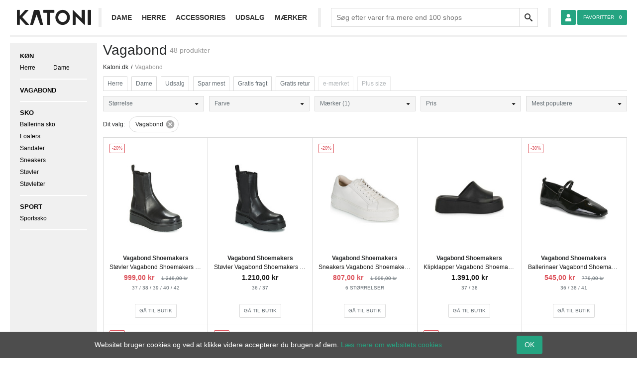

--- FILE ---
content_type: text/html; charset=UTF-8
request_url: https://www.katoni.dk/vagabond/
body_size: 15682
content:
<!DOCTYPE html>
<html lang="da-DK" class="no-js" style="background: #dfdfdf;">
<head>
    <meta charset="utf-8">
    <meta name="viewport" content="width=device-width, initial-scale=1, shrink-to-fit=no">
    <meta name="theme-color" content="#222222">
    <title>Vagabond sko til damer og herrer ⇒ Stort udsalg | Katoni.dk</title>
        <meta name="keywords" content="Vagabond sko" data-dynamic>
            <meta name="description" content="Stort udvalg af Vagabond sko til damer og herrer. Find støvler, sandaler, sneakers og meget mere her. Kig ind og se de mange gode tilbud." data-dynamic>
            <meta name="robots" content="index, follow" data-dynamic>
        <meta property="fb:app_id" content="1443963602519081">
    <meta property="katoni:request_id" content="a7b464f92995d3907824c0f13121dc18" data-dynamic>
                <link rel="search" type="application/opensearchdescription+xml" href="https://www.katoni.dk/opensearch.xml" title="Katoni">
    <link rel="dns-prefetch" href="https://cdn.katoni.dk">
    <link rel="dns-prefetch" href="https://www.google-analytics.com">
    <link rel="dns-prefetch" href="https://sessions.bugsnag.com">
    <link rel="prefetch" href="https://client.crisp.chat/l.js" as="script">
    <link rel="icon" href="https://cdn.katoni.dk/images/favicon.ico">
    <link rel="icon" type="image/png" href="https://cdn.katoni.dk/images/favicon-32.png" sizes="32x32">
    <link rel="icon" type="image/png" href="https://cdn.katoni.dk/images/favicon-152.png" sizes="152x152">
    <link rel="apple-touch-icon-precomposed" href="https://cdn.katoni.dk/images/favicon-152.png">
        <script>
        document.documentElement.className = document.documentElement.className.replace(/\bno-js\b/, 'js');
        document.documentElement.className += " " + ((('ontouchstart' in window) || window.DocumentTouch && document instanceof DocumentTouch) ? "" : "no-") + "touch";

        window.Observer = {
            l: {},
            on: function(el, e, h) {
                if(!this.l[el]) {
                    this.l[el] = {};
                }
                if(!this.l[el][e]) {
                    this.l[el][e] = [];
                }
                this.l[el][e].push(h);
            },
            off: function(el, e, h) {
                if (h) {
                    var a = this.l[el][e];
                    for(var i = a.length-1; i >= 0; i--) {
                        if (a[i] === h) a.splice(i, 1);
                    }
                } else {
                    delete this.l[el][e];
                }
            },
            notify: function(el, e, p) {
                if(this.l[el] && this.l[el][e]) {
                    for(var i=0; i<this.l[el][e].length; i++) {
                        this.l[el][e][i].apply(el, Array.isArray(p) ? p : [p]);
                    }
                }
            }
        };
        window.ga=window.ga||function(){(ga.q=ga.q||[]).push(arguments)};ga.l=+new Date;
        ga('create', 'UA-51870205-1', 'www.katoni.dk');
        ga('require', 'ec');
        ga('set', 'anonymizeIp', true);
                ga('send', 'pageview');
    </script>
    <script id="katoni-js">
        window.php = {
            route: 'ecommerce',
            go: 'aHR0cHM6Ly93d3cua2F0b25pLmRrL3JlZGlyZWN0',
            cdn_url: function (path) {
                return 'https://cdn.katoni.dk' + '/' + path;
            },
            properties: {"sorting":"most-popular","shops":[],"product.variant.attribute.brands":[{"id":"10380163135190300327","type":"brand","name":"Vagabond","slug":"vagabond","discoverable":true,"viewable":true,"position":null,"boost":null}],"pure_brand":{"id":"10380163135190300327","type":"brand","name":"Vagabond","slug":"vagabond","discoverable":true,"viewable":true,"position":null,"boost":null},"page":1},
            locale: 'da_DK',
            dimensions: {"product":{"gender":"dimension6","shop":"dimension8"}},
            env: 'production',
        };

        window.l10n = {
            money_format: '%1$s %2$s',
            currency: 'kr',
            decimal_point: ',',
            thousands_sep: '.',
            number_format_i18n: function (number, decimals) {
                var re = '\\d(?=(\\d{' + (3) + '})+' + (decimals > 0 ? '\\D' : '$') + ')',
                    num = number.toFixed(Math.max(0, ~~decimals));

                return (l10n.decimal_point ? num.replace('.', l10n.decimal_point) : num).replace(new RegExp(re, 'g'), '$&' + (l10n.thousands_sep || '.'));
            },
            money_format_i18n: function (number, decimals) {
                if (decimals === undefined) {
                    decimals = 2;
                }
                return l10n.money_format.replace('%1$s', l10n.number_format_i18n(number, decimals)).replace('%2$s', l10n.currency);
            },
            male: 'Herre',
            female: 'Dame',
            male_trimmed: 'herre',
            female_trimmed: 'dame',
            males: 'herrer',
            females: 'damer',
            register_success_title: 'Tak for din oprettelse',
            fb_missing_permissions: 'Vi skal bruge din e-mail for at kunne oprette dig i vores system.',
            page_property_slug: 'side',
            price_property_slug: 'pris',
            refine: {
                header_text_default: 'Vælg filter',
                header_text: 'Vælg %s',
                reset: 'Nulstil %s',
                reset_all: 'Nulstil alt',
                results: 'Se %s resultater',
                chosen_brands: 'Valgte mærker',
                search_brand: 'Søg efter mærke',
                search_results: 'Søgeresultater',
                popular_brands: 'Populære mærker'
            },
            buttons: {
                apply: 'Anvend',
                close: 'Luk'
            },
            slugs: {"sorting":{"most-popular":"mest-populaere","new-arrivals":"nyheder","lowest-price":"pris-lav-til-hoej","highest-price":"pris-hoej-til-lav","best-savings":"spar-mest"},"page":"side","product":{"variant":{"price":"pris","attribute":{"brand":"maerke","color":"farve","size":"stoerrelse"},"shipping":{"free":"gratis-fragt"},"meta":{"petite":"petite","maternity":"ventetoej","tall":"hoej","plus_size":"plus-size","sale":"udsalg","gender":{"male":"herre","female":"dame"}}}},"shop":{"meta":{"free_returns":"gratis-retur","e_mark":"e-maerket"}}}        };
    </script>
    <link rel="stylesheet" href="https://cdn.katoni.dk/1308669540/assets/css/app.4ce7c2bbe4.css">
    <style id="custom-css-texts">.buttons>.shop{display:inline-block;border:1px solid #dbdbdb;border-radius:2px;padding:8px;}.buttons>.shop:before{content:"Gå til butik";}</style>
    <script async src="https://www.google-analytics.com/analytics.js"></script>
    <script async src="https://cdn.katoni.dk/1308669540/assets/js/app.48da5d2416.js"></script>
    <script>
    Observer.on(document, 'ready', function(e) {
        jQuery('.modal').on('changed', '.modal-footer [role="tab"]', function(e, tab) {
            var modal = jQuery(e.delegateTarget);

            if (tab.active === 'size-guide-female') {
                modal.find('.modal-title').text('Størrelsesguide til damer');
            } else {
                modal.find('.modal-title').text('Størrelsesguide til herrer');
            }
        }).on('click', '[data-tab]:not([role])', function(e) {
            jQuery(e.delegateTarget).find('[role="tab"][data-tab="' + jQuery(e.target).attr('data-tab') + '"]').trigger('click');

            return false;
        });
    });
</script>
</head>
<body class="template-gridview">
    <div class="wrapper">
        <header id="header" class="site-header">
            <div class="toolbar">
                <button id="toggle-nav" class="hidden-md-up" aria-label="Menu"><i class="icon-hamburger"></i></button>
                <a href="/" id="logo" class="icon-logo-simple" aria-label="Frontpage"></a>
                <nav id="main-navigation">
                    <div class="content">
                        <ul><li class="menu-item-has-children"><span>Dame</span><ul><li class="menu-item-has-children"><a href="/toej/dame/">Dametøj</a><ul class="columns-2"><li><span data-href="L3RvZWovYmFkZXRvZWovZGFtZS8=" class="link">Badetøj</span></li><li><span data-href="L3RvZWovYmxhemVyZS9kYW1lLw==" class="link">Blazere</span></li><li><span data-href="L3RvZWovYmx1c2VyL2RhbWUv" class="link">Bluser</span></li><li><span data-href="L3RvZWovYnVrc2VkcmFndGVyL2RhbWUv" class="link">Buksedragter</span></li><li><span data-href="L3RvZWovYnVrc2VyL2RhbWUv" class="link">Bukser</span></li><li><span data-href="L3RvZWovZnJha2tlci9kYW1lLw==" class="link">Frakker</span></li><li><span data-href="L3RvZWovamFra2VyL2RhbWUv" class="link">Jakker</span></li><li><span data-href="L3RvZWovamVhbnMvZGFtZS8=" class="link">Jeans</span></li><li><span data-href="L3RvZWova2ltb25vZXIvZGFtZS8=" class="link">Kimonoer</span></li><li><span data-href="L3RvZWova2pvbGVyL2RhbWUv" class="link">Kjoler</span></li><li><span data-href="L3RvZWovbGVnZ2luZ3MvZGFtZS8=" class="link">Leggings</span></li><li><span data-href="L3RvZWovbW9yZ2Vua2FhYmVyL2RhbWUv" class="link">Morgenkåber</span></li><li><span data-href="L3RvZWovbmF0dG9lai9kYW1lLw==" class="link">Nattøj</span></li><li><span data-href="L3RvZWovbmVkZXJkZWxlL2RhbWUv" class="link">Nederdele</span></li><li><span data-href="L3RvZWovcG9uY2hvZXIvZGFtZS8=" class="link">Ponchoer</span></li><li><span data-href="L3RvZWovcmVnbnRvZWovZGFtZS8=" class="link">Regntøj</span></li><li><span data-href="L3RvZWovc2hvcnRzL2RhbWUv" class="link">Shorts</span></li><li><span data-href="L3RvZWovc2tqb3J0ZXIvZGFtZS8=" class="link">Skjorter</span></li><li><span data-href="L3RvZWovc3Ryb2VtcGVyL2RhbWUv" class="link">Strømper</span></li><li><span data-href="L3RvZWovdC1zaGlydHMvZGFtZS8=" class="link">T-shirts</span></li><li><span data-href="L3RvZWovdG9wcGUvZGFtZS8=" class="link">Toppe</span></li><li><span data-href="L3RvZWovdHJvZWplci9kYW1lLw==" class="link">Trøjer</span></li><li><span data-href="L3RvZWovdHVuaWthZXIvZGFtZS8=" class="link">Tunikaer</span></li><li><span data-href="L3RvZWovdW5kZXJ0b2VqL2RhbWUv" class="link">Undertøj</span></li><li><span data-href="L3RvZWovdmVzdGUvZGFtZS8=" class="link">Veste</span></li></ul></li><li class="separator"></li><li class="menu-item-has-children"><a href="/sko/dame/">Damesko</a><ul class="columns-2"><li><span data-href="L3Nrby9iYWxsZXJpbmEtc2tvL2RhbWUv" class="link">Ballerina sko</span></li><li><span data-href="L3Nrby9idXNpbmVzcy1za28vZGFtZS8=" class="link">Business sko</span></li><li><span data-href="L3Nrby9lc3BhZHJpbGxvcy9kYW1lLw==" class="link">Espadrillos</span></li><li><span data-href="L3Nrby9mZXN0c2tvL2RhbWUv" class="link">Festsko</span></li><li><span data-href="L3Nrby9oamVtbWVza28vZGFtZS8=" class="link">Hjemmesko</span></li><li><span data-href="L3Nrby9sYWtza28vZGFtZS8=" class="link">Laksko</span></li><li><span data-href="L3Nrby9sb2FmZXJzL2RhbWUv" class="link">Loafers</span></li><li><span data-href="L3Nrby9tb2trYXNpbmVyL2RhbWUv" class="link">Mokkasiner</span></li><li><span data-href="L3Nrby9tdWxlcy9kYW1lLw==" class="link">Mules</span></li><li><span data-href="L3Nrby9wdW1wcy9kYW1lLw==" class="link">Pumps</span></li><li><span data-href="L3Nrby9zYW5kYWxlci9kYW1lLw==" class="link">Sandaler</span></li><li><span data-href="L3Nrby9zZWpsZXJza28vZGFtZS8=" class="link">Sejlersko</span></li><li><span data-href="L3Nrby9za28tbWVkLWhhZWwvZGFtZS8=" class="link">Sko med hæl</span></li><li><span data-href="L3Nrby9zbGluZ2JhY2tzL2RhbWUv" class="link">Slingbacks</span></li><li><span data-href="L3Nrby9zbGlwLW9uLXNrby9kYW1lLw==" class="link">Slip on sko</span></li><li><span data-href="L3Nrby9zbmVha2Vycy9kYW1lLw==" class="link">Sneakers</span></li><li><span data-href="L3Nrby9zbm9lcmVza28vZGFtZS8=" class="link">Snøresko</span></li><li><span data-href="L3Nrby9zdGlsZXR0ZXIvZGFtZS8=" class="link">Stiletter</span></li><li><span data-href="L3Nrby9zdG9ldmxlci9kYW1lLw==" class="link">Støvler</span></li><li><span data-href="L3Nrby9zdG9ldmxldHRlci9kYW1lLw==" class="link">Støvletter</span></li><li><span data-href="L3Nrby90cmFlc2tvL2RhbWUv" class="link">Træsko & Clogs</span></li><li><span data-href="L3Nrby93ZWRnZXMvZGFtZS8=" class="link">Wedges</span></li></ul></li><li class="separator"></li><li class="hidden-sm-down"><img src="https://cdn.katoni.dk/images/header/kvinde-i-gul-bluse.jpg" width="599" height="272" loading="lazy" alt="Kvinde i gul bluse"></li><li class="brands"><span data-href="L2J5LW1hbGVuZS1iaXJnZXIvZGFtZS8="><img src="https://cdn.katoni.dk/images/header/brands/by-malene-birger.png" alt="By Malene Birger" width="156" height="71" loading="lazy"></span><span data-href="L3RvcHNob3AvZGFtZS8="><img src="https://cdn.katoni.dk/images/header/brands/topshop.png" alt="Topshop" width="135" height="71" loading="lazy"></span><span data-href="L3NhbXNvZS1zYW1zb2UvZGFtZS8="><img src="https://cdn.katoni.dk/images/header/brands/samsoee-samsoee.png" alt="Samsøe &amp; Samsøe" width="193" height="71" loading="lazy"></span><span data-href="L2dlc3R1ei9kYW1lLw=="><img src="https://cdn.katoni.dk/images/header/brands/gestuz.png" alt="Gestuz" width="145" height="71" loading="lazy"></span><span data-href="L3Zlcm8tbW9kYS9kYW1lLw=="><img src="https://cdn.katoni.dk/images/header/brands/vero-moda.png" alt="Vero Moda" width="176" height="71" loading="lazy"></span><span data-href="L2dhbm5pL2RhbWUv"><img src="https://cdn.katoni.dk/images/header/brands/ganni.png" alt="Ganni" width="133" height="71" loading="lazy"></span><span data-href="L2NoZWFwLW1vbmRheS9kYW1lLw=="><img src="https://cdn.katoni.dk/images/header/brands/cheap-monday.png" alt="Cheap Monday" width="123" height="71" loading="lazy"></span><span data-href="L25vaXN5LW1heS9kYW1lLw=="><img src="https://cdn.katoni.dk/images/header/brands/noisy-may.png" alt="Noisy May" width="217" height="71" loading="lazy"></span></li></ul></li><li class="menu-item-has-children"><span>Herre</span><ul><li class="menu-item-has-children"><a href="/toej/herre/">Herretøj</a><ul class="columns-2"><li><span data-href="L3RvZWovYmFkZXRvZWovaGVycmUv" class="link">Badetøj</span></li><li><span data-href="L3RvZWovYmxhemVyZS9oZXJyZS8=" class="link">Blazere</span></li><li><span data-href="L3RvZWovYnVrc2VyL2hlcnJlLw==" class="link">Bukser</span></li><li><span data-href="L3RvZWovZnJha2tlci9oZXJyZS8=" class="link">Frakker</span></li><li><span data-href="L3RvZWovamFra2VyL2hlcnJlLw==" class="link">Jakker</span></li><li><span data-href="L3RvZWovamFra2VzYWV0L2hlcnJlLw==" class="link">Jakkesæt</span></li><li><span data-href="L3RvZWovamVhbnMvaGVycmUv" class="link">Jeans</span></li><li><span data-href="L3RvZWovbW9yZ2Vua2FhYmVyL2hlcnJlLw==" class="link">Morgenkåber</span></li><li><span data-href="L3RvZWovbmF0dG9lai9oZXJyZS8=" class="link">Nattøj</span></li><li><span data-href="L3RvZWovcmVnbnRvZWovaGVycmUv" class="link">Regntøj</span></li><li><span data-href="L3RvZWovc2hvcnRzL2hlcnJlLw==" class="link">Shorts</span></li><li><span data-href="L3RvZWovc2tqb3J0ZXIvaGVycmUv" class="link">Skjorter</span></li><li><span data-href="L3RvZWovc3Ryb2VtcGVyL2hlcnJlLw==" class="link">Strømper</span></li><li><span data-href="L3RvZWovdC1zaGlydHMvaGVycmUv" class="link">T-shirts</span></li><li><span data-href="L3RvZWovdHJvZWplci9oZXJyZS8=" class="link">Trøjer</span></li><li><span data-href="L3RvZWovdW5kZXJ0b2VqL2hlcnJlLw==" class="link">Undertøj</span></li><li><span data-href="L3RvZWovdmVzdGUvaGVycmUv" class="link">Veste</span></li></ul></li><li class="separator"></li><li class="menu-item-has-children"><a href="/sko/herre/">Herresko</a><ul class="columns-2"><li><span data-href="L3Nrby9idXNpbmVzcy1za28vaGVycmUv" class="link">Business sko</span></li><li><span data-href="L3Nrby9lc3BhZHJpbGxvcy9oZXJyZS8=" class="link">Espadrillos</span></li><li><span data-href="L3Nrby9oamVtbWVza28vaGVycmUv" class="link">Hjemmesko</span></li><li><span data-href="L3Nrby9sYWtza28vaGVycmUv" class="link">Laksko</span></li><li><span data-href="L3Nrby9sb2FmZXJzL2hlcnJlLw==" class="link">Loafers</span></li><li><span data-href="L3Nrby9tb2trYXNpbmVyL2hlcnJlLw==" class="link">Mokkasiner</span></li><li><span data-href="L3Nrby9zYW5kYWxlci9oZXJyZS8=" class="link">Sandaler</span></li><li><span data-href="L3Nrby9zZWpsZXJza28vaGVycmUv" class="link">Sejlersko</span></li><li><span data-href="L3Nrby9zbGlwLW9uLXNrby9oZXJyZS8=" class="link">Slip on sko</span></li><li><span data-href="L3Nrby9zbmVha2Vycy9oZXJyZS8=" class="link">Sneakers</span></li><li><span data-href="L3Nrby9zbm9lcmVza28vaGVycmUv" class="link">Snøresko</span></li><li><span data-href="L3Nrby9zdG9ldmxlci9oZXJyZS8=" class="link">Støvler</span></li><li><span data-href="L3Nrby9zdG9ldmxldHRlci9oZXJyZS8=" class="link">Støvletter</span></li><li><span data-href="L3Nrby90cmFlc2tvL2hlcnJlLw==" class="link">Træsko & Clogs</span></li></ul></li><li class="separator"></li><li class="hidden-sm-down"><img src="https://cdn.katoni.dk/images/header/mand-i-t-shirt.jpg" width="599" height="272" loading="lazy" alt="Mand i t-shirt"></li><li class="brands"><span data-href="L2JydXVucy1iYXphYXIvaGVycmUv"><img src="https://cdn.katoni.dk/images/header/brands/bruuns-bazaar.jpg" alt="Bruuns Bazaar" width="187" height="71" loading="lazy"></span><span data-href="L2FuZXJramVuZHQvaGVycmUv"><img src="https://cdn.katoni.dk/images/header/brands/anerkjendt.jpg" alt="Anerkjendt" width="177" height="71" loading="lazy"></span><span data-href="L3NlbGVjdGVkLWhvbW1lL2hlcnJlLw=="><img src="https://cdn.katoni.dk/images/header/brands/selected-homme.jpg" alt="Selected Homme" width="170" height="71" loading="lazy"></span><span data-href="L21pbmltdW0vaGVycmUv"><img src="https://cdn.katoni.dk/images/header/brands/minimum.jpg" alt="Minimum" width="169" height="71" loading="lazy"></span><span data-href="L2ctc3Rhci9oZXJyZS8="><img src="https://cdn.katoni.dk/images/header/brands/g-star.jpg" alt="G-Star" width="193" height="71" loading="lazy"></span><span data-href="L2phY2stam9uZXMvaGVycmUv"><img src="https://cdn.katoni.dk/images/header/brands/jack-jones.jpg" alt="Jack &amp; Jones" width="195" height="71" loading="lazy"></span><span data-href="L3dvb2Qtd29vZC9oZXJyZS8="><img src="https://cdn.katoni.dk/images/header/brands/wood-wood.jpg" alt="Wood Wood" width="187" height="71" loading="lazy"></span></li></ul></li><li class="menu-item-has-children"><span>Accessories</span><ul><li class="menu-item-has-children"><span data-href="L2FjY2Vzc29yaWVzL2RhbWUv" class="link">Accessories til damer</span><ul class="columns-2"><li><span data-href="L2FjY2Vzc29yaWVzL2JhZWx0ZXIvZGFtZS8=" class="link">Bælter</span></li><li><span data-href="L2FjY2Vzc29yaWVzL2hhbHN0ZXJrbGFlZGVyL2RhbWUv" class="link">Halstørklæder</span></li><li><span data-href="L2FjY2Vzc29yaWVzL2hhbmRza2VyLW9nLXZhbnRlci9kYW1lLw==" class="link">Handsker og vanter</span></li><li><span data-href="L2FjY2Vzc29yaWVzL2hvdmVkYmVrbGFlZG5pbmcvZGFtZS8=" class="link">Hovedbeklædning</span></li><li><span data-href="L2FjY2Vzc29yaWVzL2hhYXItYWNjZXNzb3JpZXMvZGFtZS8=" class="link">Hår accessories</span></li><li><span data-href="L2FjY2Vzc29yaWVzL2tvcnRob2xkZXJlL2RhbWUv" class="link">Kortholdere</span></li><li><span data-href="L2FjY2Vzc29yaWVzL2t1ZmZlcnRlci9kYW1lLw==" class="link">Kufferter</span></li><li><span data-href="L2FjY2Vzc29yaWVzL21vYmlsY292ZXJzL2RhbWUv" class="link">Mobilcovers</span></li><li><span data-href="L2FjY2Vzc29yaWVzL3B1bmdlL2RhbWUv" class="link">Punge</span></li><li><span data-href="L2FjY2Vzc29yaWVzL3NteWtrZXIvZGFtZS8=" class="link">Smykker</span></li><li><span data-href="L2FjY2Vzc29yaWVzL3NvbGJyaWxsZXIvZGFtZS8=" class="link">Solbriller</span></li><li><span data-href="L2FjY2Vzc29yaWVzL3Rhc2tlci9kYW1lLw==" class="link">Tasker</span></li><li><span data-href="L2FjY2Vzc29yaWVzL3RvZXJrbGFlZGVyL2RhbWUv" class="link">Tørklæder</span></li><li><span data-href="L2FjY2Vzc29yaWVzL3VyZS9hcm1iYWFuZHN1cmUvZGFtZS8=" class="link">Armbåndsure</span></li></ul></li><li class="separator"></li><li class="menu-item-has-children"><span data-href="L2FjY2Vzc29yaWVzL2hlcnJlLw==" class="link">Accessories til herrer</span><ul class="columns-2"><li><span data-href="L2FjY2Vzc29yaWVzL2JhZWx0ZXIvaGVycmUv" class="link">Bælter</span></li><li><span data-href="L2FjY2Vzc29yaWVzL2hhbHN0ZXJrbGFlZGVyL2hlcnJlLw==" class="link">Halstørklæder</span></li><li><span data-href="L2FjY2Vzc29yaWVzL2hhbmRza2VyLW9nLXZhbnRlci9oZXJyZS8=" class="link">Handsker & vanter</span></li><li><span data-href="L2FjY2Vzc29yaWVzL2hvdmVkYmVrbGFlZG5pbmcvaGVycmUv" class="link">Hovedbeklædning</span></li><li><span data-href="L2FjY2Vzc29yaWVzL2tvcnRob2xkZXJlL2hlcnJlLw==" class="link">Kortholdere</span></li><li><span data-href="L2FjY2Vzc29yaWVzL2t1ZmZlcnRlci9oZXJyZS8=" class="link">Kufferter</span></li><li><span data-href="L2FjY2Vzc29yaWVzL2xvbW1ldG9lcmtsYWVkZXIvaGVycmUv" class="link">Lommetørklæder</span></li><li><span data-href="L2FjY2Vzc29yaWVzL21hbmNoZXRrbmFwcGVyL2hlcnJlLw==" class="link">Manchetknapper</span></li><li><span data-href="L2FjY2Vzc29yaWVzL21vYmlsY292ZXJzL2hlcnJlLw==" class="link">Mobilcovers</span></li><li><span data-href="L2FjY2Vzc29yaWVzL3B1bmdlL2hlcnJlLw==" class="link">Punge</span></li><li><span data-href="L2FjY2Vzc29yaWVzL3NsaXBzLWJ1dHRlcmZseXMvaGVycmUv" class="link">Slips & butterflys</span></li><li><span data-href="L2FjY2Vzc29yaWVzL3NteWtrZXIvaGVycmUv" class="link">Smykker</span></li><li><span data-href="L2FjY2Vzc29yaWVzL3NvbGJyaWxsZXIvaGVycmUv" class="link">Solbriller</span></li><li><span data-href="L2FjY2Vzc29yaWVzL3Rhc2tlci9oZXJyZS8=" class="link">Tasker</span></li><li><span data-href="L2FjY2Vzc29yaWVzL3RvZXJrbGFlZGVyL2hlcnJlLw==" class="link">Tørklæder</span></li><li><span data-href="L2FjY2Vzc29yaWVzL3VyZS9hcm1iYWFuZHN1cmUvaGVycmUv" class="link">Armbåndsure</span></li></ul></li><li class="separator"></li><li class="hidden-sm-down"><img src="https://cdn.katoni.dk/1308669540/1/files/2018/07/kvinde-med-smykke.jpeg" width="599" height="272" loading="lazy" alt="Kvinde med halskæde"></li><li class="brands"><span data-href="L2FjY2Vzc29yaWVzL2J5LW1hbGVuZS1iaXJnZXIv"><img src="https://cdn.katoni.dk/images/header/brands/by-malene-birger.png" alt="By Malene Birger" width="156" height="71" loading="lazy"></span><span data-href="L2FjY2Vzc29yaWVzL2NhbHZpbi1rbGVpbi8="><img src="https://cdn.katoni.dk/1308669540/1/files/2018/07/calvin-klein.jpeg" alt="Calvin Klein" width="167" height="71" loading="lazy"></span><span data-href="L2FjY2Vzc29yaWVzL2h1Z28tYm9zcy8="><img src="https://cdn.katoni.dk/1308669540/1/files/2018/07/hugo-boss-logo.jpeg" alt="Hugo Boss" width="116" height="71" loading="lazy"></span><span data-href="L2FjY2Vzc29yaWVzL2Vhc3RwYWsv"><img src="https://cdn.katoni.dk/1308669540/1/files/2018/07/eastpak.jpeg" alt="Eastpak" width="154" height="71" loading="lazy"></span><span data-href="L2FjY2Vzc29yaWVzL21pY2hhZWwta29ycy8="><img src="https://cdn.katoni.dk/1308669540/1/files/2018/07/michael-kors.jpeg" alt="Michael Kors" width="142" height="71" loading="lazy"></span><span data-href="L2FjY2Vzc29yaWVzL3BpbGdyaW0v"><img src="https://cdn.katoni.dk/1308669540/1/files/2018/07/pilgrim.jpeg" alt="Pilgrim" width="156" height="71" loading="lazy"></span><span data-href="L2FjY2Vzc29yaWVzL2xvdWlzZS1rcmFnaC8="><img src="https://cdn.katoni.dk/1308669540/1/files/2018/07/louise-kragh.jpeg" alt="Louise Kragh" width="260" height="71" loading="lazy"></span></li></ul></li><li><span data-href="L3Vkc2FsZy8=" class="link">Udsalg</span></li><li><a href="/maerker/">Mærker</a></li></ul>
                    </div>
                </nav>
                <form id="search" class="search" action="/search/" method="post" aria-expanded="false">
                    <div class="scrim"></div>
                    <div class="searchframe">
                        <label class="sr-only" for="input-search">Search:</label>
                        <input type="text" value="" class="text" name="search" placeholder="Søg efter varer fra mere end 100 shops" autocomplete="off" id="input-search" />
                        <input type="reset" class="icon-cancel" />
                        <input type="submit" value="Søg" />
                    </div>
                    <ul class="autocomplete"></ul>
                </form>
                <button class="hidden-xl-up" data-toggle="search" aria-label="Search"><i class="icon-search"></i></button>
                <button class="hidden-xl-up" onclick="k.goto.url('aHR0cHM6Ly93d3cua2F0b25pLmRrL2Zhdm9yaXR0ZXIv',0,1)" title="Favoritter"><i class="icon-heart badge badge-overlap" data-badge="0"></i></button>
                <div id="session" class="hidden-lg-down" data-action="login" title="Opret bruger / Log ind">
                    <button id="user"></button>
                    <ul class="not-logged-in"><li id="login">Log ind</li><li id="register">Opret bruger</li></ul><ul class="logged-in"><li id="logout">Log ud</li></ul>
                </div>
                <span id="cart" class="hidden-lg-down" onclick="k.goto.url('aHR0cHM6Ly93d3cua2F0b25pLmRrL2Zhdm9yaXR0ZXIv',0,1)" title="Favoritter"><span>Favoritter</span><b class="favorites">0</b></span>
            </div>
        </header>
        <main id="main">
            <div class="site-content with-sidebar" id="content">
                                <nav id="left-navigation">
                        <ul class="genders"><li class="heading"><span>Køn</span></li><li><span class="link" data-href="L3ZhZ2Fib25kL2hlcnJlLw==">Herre</span><li><span class="link" data-href="L3ZhZ2Fib25kL2RhbWUv">Dame</span></ul><ul class="hidden-xs-down"><li class="heading"><a href="/vagabond/">Vagabond</a></li></ul><ul><li class="heading menu-item-has-children"><a href="/sko/vagabond/">Sko</a><ul><li><span class="link" data-href="L3Nrby9iYWxsZXJpbmEtc2tvL3ZhZ2Fib25kLw==">Ballerina sko</span></li><li><span class="link" data-href="L3Nrby9sb2FmZXJzL3ZhZ2Fib25kLw==">Loafers</span></li><li class="menu-item-has-children"><a href="/sko/sandaler/vagabond/">Sandaler</a></li><li><a href="/sko/sneakers/vagabond/">Sneakers</a></li><li><a href="/sko/stoevler/vagabond/">Støvler</a></li><li class="menu-item-has-children"><a href="/sko/stoevletter/vagabond/">Støvletter</a></li></ul></li><li class="heading menu-item-has-children"><span class="link" data-href="L3Nwb3J0L3ZhZ2Fib25kLw==">Sport</span><ul><li class="menu-item-has-children"><span class="link" data-href="L3Nwb3J0L3Nwb3J0c3Nrby92YWdhYm9uZC8=">Sportssko</span></li></ul></li></ul>
                </nav>
                                        <div class="top-text">
                <h1>Vagabond</h1>
        <span class="found-products hidden-xs-down">48 produkter</span>
    </div>
    <div class="float-left w-100">
        <ol itemscope itemtype="https://schema.org/BreadcrumbList" class="breadcrumbs"><li><a href="/">Katoni.dk</a></li><li itemprop=itemListElement itemscope itemtype="https://schema.org/ListItem"><a itemtype="https://schema.org/Thing" itemprop=item href="/vagabond/"><span itemprop=name>Vagabond</span></a><meta itemprop=position content=1 /></li></ol>
        <div id="filters"><span class="hidden-sm-up" data-action="toggle" data-target="#refine">Filter / Sortér</span><span data-property="product.variant.meta.gender" data-value="male" class="">Herre</span><span data-property="product.variant.meta.gender" data-value="female" class="">Dame</span><span data-property="product.variant.meta.sale" data-value="true" class="">Udsalg</span><span data-property="sorting" data-value="best-savings" class="">Spar mest</span><span data-property="product.variant.shipping.free" data-value="true" class="">Gratis fragt</span><span data-property="shop.meta.free_returns" data-value="true" class="">Gratis retur</span><span class="disabled">e-mærket</span><span class="disabled">Plus size</span></div>
        <div class="filter"><div class="segment segment-type-size"><div class="overhead-content"><div class="wrapper"><label class="checkbox"><input type="checkbox" name="size" value="36"><span></span>36</label><label class="checkbox"><input type="checkbox" name="size" value="37"><span></span>37</label><label class="checkbox"><input type="checkbox" name="size" value="38"><span></span>38</label><label class="checkbox"><input type="checkbox" name="size" value="39"><span></span>39</label><label class="checkbox"><input type="checkbox" name="size" value="40"><span></span>40</label><label class="checkbox"><input type="checkbox" name="size" value="41"><span></span>41</label><label class="checkbox"><input type="checkbox" name="size" value="42"><span></span>42</label><label class="checkbox"><input type="checkbox" name="size" value="43"><span></span>43</label><label class="checkbox"><input type="checkbox" name="size" value="44"><span></span>44</label><label class="checkbox"><input type="checkbox" name="size" value="45"><span></span>45</label></div><div class="buttons"><button type="button" class="btn btn-default" data-property="product.variant.attribute.sizes">Luk</button><button type="button" class="btn btn-default" data-toggle="modal" data-target="#modal" data-remote="aHR0cHM6Ly93d3cua2F0b25pLmRrL21vZGFscy9zaXplLWd1aWRl" data-size="modal-lg">Størrelsesguide</button></div></div><div class="options">Størrelse</div></div><div class="segment segment-type-color"><div class="overhead-content"><div class="wrapper"><label class="checkbox"><input type="checkbox" name="color" value="beige"><span></span>Beige</label><label class="checkbox"><input type="checkbox" name="color" value="brun"><span></span>Brun</label><label class="checkbox"><input type="checkbox" name="color" value="hvid"><span></span>Hvid</label><label class="checkbox"><input type="checkbox" name="color" value="lyseroed"><span></span>Lyserød</label><label class="checkbox"><input type="checkbox" name="color" value="sort"><span></span>Sort</label><label class="checkbox"><input type="checkbox" name="color" value="soelv"><span></span>Sølv</label></div><div class="buttons"><button type="button" class="btn btn-default" data-property="product.variant.attribute.colors">Luk</button></div></div><div class="options">Farve</div></div><div class="segment segment-type-brand"><div class="overhead-content"><div class="sub-search"><input type="text" class="form-control input-sm" name="input-sub-search" id="brand-sub-search" data-search-in="brands" data-no-result="#brands-found-nothing" placeholder="Søg efter mærke"></div><div class="wrapper"><div class="chosen"><label class="checkbox"><input type="checkbox" name="brand" value="vagabond" checked><span></span><a href="/vagabond/">Vagabond</a></label></div><div id="brands-found-nothing" class="found-nothing">Ingen mærker passede til søgningen</div><div class="presentation"><label class="checkbox"><input type="checkbox" name="brand" value="adidas"><span></span><a href="/adidas/">adidas</a></label><label class="checkbox"><input type="checkbox" name="brand" value="adidas-originals"><span></span><a href="/adidas-originals/">adidas Originals</a></label><label class="checkbox"><input type="checkbox" name="brand" value="arket"><span></span>Arket</label><label class="checkbox"><input type="checkbox" name="brand" value="daniel-wellington"><span></span>Daniel Wellington</label><label class="checkbox"><input type="checkbox" name="brand" value="droemmeland"><span></span>DRØMMELAND</label><label class="checkbox"><input type="checkbox" name="brand" value="ellos"><span></span>Ellos</label><label class="checkbox"><input type="checkbox" name="brand" value="european-house-of-beds"><span></span>European House of Beds</label><label class="checkbox"><input type="checkbox" name="brand" value="guess"><span></span><a href="/guess/">Guess</a></label><label class="checkbox"><input type="checkbox" name="brand" value="hugo-boss"><span></span><a href="/hugo-boss/">Hugo Boss</a></label><label class="checkbox"><input type="checkbox" name="brand" value="ib-laursen"><span></span><a href="/ib-laursen/">Ib laursen</a></label><label class="checkbox"><input type="checkbox" name="brand" value="jotex"><span></span>Jotex</label><label class="checkbox"><input type="checkbox" name="brand" value="km-home"><span></span>KM Home</label><label class="checkbox"><input type="checkbox" name="brand" value="new-balance"><span></span><a href="/new-balance/">New Balance</a></label><label class="checkbox"><input type="checkbox" name="brand" value="nike"><span></span><a href="/nike/">Nike</a></label><label class="checkbox"><input type="checkbox" name="brand" value="puma"><span></span><a href="/puma/">Puma</a></label><label class="checkbox"><input type="checkbox" name="brand" value="reebok"><span></span><a href="/reebok/">Reebok</a></label><label class="checkbox"><input type="checkbox" name="brand" value="skechers"><span></span><a href="/skechers/">Skechers</a></label><label class="checkbox"><input type="checkbox" name="brand" value="tommy-hilfiger"><span></span><a href="/tommy-hilfiger/">Tommy Hilfiger</a></label><label class="checkbox"><input type="checkbox" name="brand" value="vans"><span></span><a href="/vans/">Vans</a></label><label class="checkbox"><input type="checkbox" name="brand" value="venture-home"><span></span>Venture Home</label></div><div class="search-results"></div></div><div class="buttons"><button class="btn btn-default" data-property="product.variant.attribute.brands">Luk</button></div></div><div class="options">Mærker (1)</div></div><div class="segment segment-type-price"><div class="overhead-content"><div class="wrapper"><div id="price-range"><div class="price-interval"></div><div class="price-suffix"><input type="text" class="form-control" id="price-from" value="390" data-min="390" data-max="1391" /><span class="price-separator">-</span><input type="text" class="form-control" id="price-to" value="1391" data-min="390" data-max="1391" /></div></div></div><div class="buttons"><button type="button" class="btn btn-default" data-property="product.variant.price">Luk</button></div></div><div class="options">Pris</div></div><div class="segment segment-type-sort"><div class="overhead-content"><div class="wrapper"><label class="radio"><input type="radio" name="sort" checked onchange="k.products.load('L3ZhZ2Fib25kLw==',1)"><span></span>Mest populære</label><label class="radio"><input type="radio" name="sort" onchange="k.products.load('L3ZhZ2Fib25kL255aGVkZXIv',1)"><span></span>Nyheder</label><label class="radio"><input type="radio" name="sort" onchange="k.products.load('L3ZhZ2Fib25kL3ByaXMtbGF2LXRpbC1ob2VqLw==',1)"><span></span>Pris lav til høj</label><label class="radio"><input type="radio" name="sort" onchange="k.products.load('L3ZhZ2Fib25kL3ByaXMtaG9lai10aWwtbGF2Lw==',1)"><span></span>Pris høj til lav</label><label class="radio"><input type="radio" name="sort" onchange="k.products.load('L3ZhZ2Fib25kL3NwYXItbWVzdC8=',1)"><span></span>Spar mest</label></div><div class="buttons"><button type="button" class="btn btn-default">Luk</button></div></div><div class="options">Mest populære</div></div></div>
                <div class="choices"><span class="hidden-sm-down">Dit valg:</span><span onclick="k.goto.url('Lw==',0,1)">Vagabond</span></div>
                <div class="list-of-products" data-list="Collection">
            <div class="single-product add" itemscope itemtype="https://schema.org/Product" data-id="7575467393643217916" data-category="" data-gender="female" data-shop="Spartoo.dk">
        <i class=icon-heart></i>
        <span class='savings-percentage'>-20%</span>
            <div class="image">
        <img width="140" height="210" src="https://cdn.katoni.dk/1308669540/1/products/thumbnail/2263156635302217114.jpeg" alt="Støvler Vagabond Shoemakers  Tara" itemprop="image" loading="auto" />
    </div>
        <div class="brand" itemprop="brand">Vagabond Shoemakers</div>
    <div class="title" itemprop="name">Støvler Vagabond Shoemakers  Tara</div>
    <div class="price" itemprop="offers" itemscope itemtype="https://schema.org/Offer">
        <meta itemprop="priceCurrency" content="DKK" />
                <span class="discount"><span itemprop="price" content="999">999,00</span> kr</span>
        <span class="sale">1.249,00 kr</span>
                <span class="small" itemprop="availability" content="https://schema.org/InStock" style="display:none;"></span>
    </div>
    <div class="size" title="">37 / 38 / 39 / 40 / 42</div>
        <span class="shop">Spartoo.dk</span>
        
    <div class="buttons">
        <span class="shop"></span>
    </div>
    </div>
<div class="single-product add" itemscope itemtype="https://schema.org/Product" data-id="1296136585895978455" data-category="" data-gender="female" data-shop="Spartoo.dk">
        <i class=icon-heart></i>
            <div class="image">
        <img width="140" height="210" src="https://cdn.katoni.dk/1308669540/1/products/thumbnail/1440341706964138193.jpeg" alt="Støvler Vagabond Shoemakers  Cosmo 2.1" itemprop="image" loading="auto" />
    </div>
        <div class="brand" itemprop="brand">Vagabond Shoemakers</div>
    <div class="title" itemprop="name">Støvler Vagabond Shoemakers  Cosmo 2.1</div>
    <div class="price" itemprop="offers" itemscope itemtype="https://schema.org/Offer">
        <meta itemprop="priceCurrency" content="DKK" />
                <span><span itemprop="price" content="1210">1.210,00</span> kr</span>
                <span class="small" itemprop="availability" content="https://schema.org/InStock" style="display:none;"></span>
    </div>
    <div class="size" title="">36 / 37</div>
        <span class="shop">Spartoo.dk</span>
        
    <div class="buttons">
        <span class="shop"></span>
    </div>
    </div>
<div class="single-product add" itemscope itemtype="https://schema.org/Product" data-id="5408899855963894656" data-category="" data-gender="female" data-shop="Spartoo.dk">
        <i class=icon-heart></i>
        <span class='savings-percentage'>-20%</span>
            <div class="image">
        <img width="140" height="210" src="https://cdn.katoni.dk/1308669540/1/products/thumbnail/715440081649868488.jpeg" alt="Sneakers Vagabond Shoemakers  Judy" itemprop="image" loading="auto" />
    </div>
        <div class="brand" itemprop="brand">Vagabond Shoemakers</div>
    <div class="title" itemprop="name">Sneakers Vagabond Shoemakers  Judy</div>
    <div class="price" itemprop="offers" itemscope itemtype="https://schema.org/Offer">
        <meta itemprop="priceCurrency" content="DKK" />
                <span class="discount"><span itemprop="price" content="807">807,00</span> kr</span>
        <span class="sale">1.009,00 kr</span>
                <span class="small" itemprop="availability" content="https://schema.org/InStock" style="display:none;"></span>
    </div>
    <div class="size" title="36 / 37 / 38 / 39 / 40 / 41">6 størrelser</div>
        <span class="shop">Spartoo.dk</span>
        
    <div class="buttons">
        <span class="shop"></span>
    </div>
    </div>
<div class="single-product add" itemscope itemtype="https://schema.org/Product" data-id="7928912882887192652" data-category="" data-gender="female" data-shop="Spartoo.dk">
        <i class=icon-heart></i>
            <div class="image">
        <img width="140" height="210" src="https://cdn.katoni.dk/1308669540/1/products/thumbnail/7868087209041964117.jpeg" alt="Klipklapper Vagabond Shoemakers  Vbs533460192" itemprop="image" loading="auto" />
    </div>
        <div class="brand" itemprop="brand">Vagabond Shoemakers</div>
    <div class="title" itemprop="name">Klipklapper Vagabond Shoemakers  Vbs533460192</div>
    <div class="price" itemprop="offers" itemscope itemtype="https://schema.org/Offer">
        <meta itemprop="priceCurrency" content="DKK" />
                <span><span itemprop="price" content="1391">1.391,00</span> kr</span>
                <span class="small" itemprop="availability" content="https://schema.org/InStock" style="display:none;"></span>
    </div>
    <div class="size" title="">37 / 38</div>
        <span class="shop">Spartoo.dk</span>
        
    <div class="buttons">
        <span class="shop"></span>
    </div>
    </div>
<div class="single-product add" itemscope itemtype="https://schema.org/Product" data-id="6113498268853566840" data-category="" data-gender="female" data-shop="Spartoo.dk">
        <i class=icon-heart></i>
        <span class='savings-percentage'>-30%</span>
            <div class="image">
        <img width="140" height="210" src="https://cdn.katoni.dk/1308669540/1/products/thumbnail/7675212003846217121.jpeg" alt="Ballerinaer Vagabond Shoemakers  Delia" itemprop="image" loading="auto" />
    </div>
        <div class="brand" itemprop="brand">Vagabond Shoemakers</div>
    <div class="title" itemprop="name">Ballerinaer Vagabond Shoemakers  Delia</div>
    <div class="price" itemprop="offers" itemscope itemtype="https://schema.org/Offer">
        <meta itemprop="priceCurrency" content="DKK" />
                <span class="discount"><span itemprop="price" content="545">545,00</span> kr</span>
        <span class="sale">779,00 kr</span>
                <span class="small" itemprop="availability" content="https://schema.org/InStock" style="display:none;"></span>
    </div>
    <div class="size" title="">36 / 38 / 41</div>
        <span class="shop">Spartoo.dk</span>
        
    <div class="buttons">
        <span class="shop"></span>
    </div>
    </div>
<div class="single-product add" itemscope itemtype="https://schema.org/Product" data-id="3829156504314018737" data-category="" data-gender="male" data-shop="Spartoo.dk">
        <i class=icon-heart></i>
        <span class='savings-percentage'>-20%</span>
            <div class="image">
        <img width="140" height="210" src="https://cdn.katoni.dk/1308669540/1/products/thumbnail/8260943971486886078.jpeg" alt="Sneakers Vagabond Shoemakers  -" itemprop="image" loading="auto" />
    </div>
        <div class="brand" itemprop="brand">Vagabond Shoemakers</div>
    <div class="title" itemprop="name">Sneakers Vagabond Shoemakers  -</div>
    <div class="price" itemprop="offers" itemscope itemtype="https://schema.org/Offer">
        <meta itemprop="priceCurrency" content="DKK" />
                <span class="discount"><span itemprop="price" content="959">959,00</span> kr</span>
        <span class="sale">1.199,00 kr</span>
                <span class="small" itemprop="availability" content="https://schema.org/InStock" style="display:none;"></span>
    </div>
    <div class="size" title="">42 / 43 / 44</div>
        <span class="shop">Spartoo.dk</span>
        
    <div class="buttons">
        <span class="shop"></span>
    </div>
    </div>
<div class="single-product add" itemscope itemtype="https://schema.org/Product" data-id="3801581086392873571" data-category="" data-gender="female" data-shop="Spartoo.dk">
        <i class=icon-heart></i>
        <span class='savings-percentage'>-40%</span>
            <div class="image">
        <img width="140" height="210" src="https://cdn.katoni.dk/1308669540/1/products/thumbnail/1265240504994823169.jpeg" alt="Sandaler Vagabond Shoemakers  Luisa Suede" itemprop="image" loading="auto" />
    </div>
        <div class="brand" itemprop="brand">Vagabond Shoemakers</div>
    <div class="title" itemprop="name">Sandaler Vagabond Shoemakers  Luisa Suede</div>
    <div class="price" itemprop="offers" itemscope itemtype="https://schema.org/Offer">
        <meta itemprop="priceCurrency" content="DKK" />
                <span class="discount"><span itemprop="price" content="515">515,00</span> kr</span>
        <span class="sale">859,00 kr</span>
                <span class="small" itemprop="availability" content="https://schema.org/InStock" style="display:none;"></span>
    </div>
    <div class="size" title="">38 / 39</div>
        <span class="shop">Spartoo.dk</span>
        
    <div class="buttons">
        <span class="shop"></span>
    </div>
    </div>
<div class="single-product add" itemscope itemtype="https://schema.org/Product" data-id="4394370977782010140" data-category="" data-gender="female" data-shop="Spartoo.dk">
        <i class=icon-heart></i>
            <div class="image">
        <img width="140" height="210" src="https://cdn.katoni.dk/1308669540/1/products/thumbnail/7152380518240076177.jpeg" alt="Sportssandaler Vagabond Shoemakers  -" itemprop="image" loading="auto" />
    </div>
        <div class="brand" itemprop="brand">Vagabond Shoemakers</div>
    <div class="title" itemprop="name">Sportssandaler Vagabond Shoemakers  -</div>
    <div class="price" itemprop="offers" itemscope itemtype="https://schema.org/Offer">
        <meta itemprop="priceCurrency" content="DKK" />
                <span><span itemprop="price" content="821">821,00</span> kr</span>
                <span class="small" itemprop="availability" content="https://schema.org/InStock" style="display:none;"></span>
    </div>
    <div class="size" title="">36 / 38</div>
        <span class="shop">Spartoo.dk</span>
        
    <div class="buttons">
        <span class="shop"></span>
    </div>
    </div>
<div class="single-product add" itemscope itemtype="https://schema.org/Product" data-id="2653331720540992978" data-category="" data-gender="female" data-shop="Spartoo.dk">
        <i class=icon-heart></i>
        <span class='savings-percentage'>-30%</span>
            <div class="image">
        <img width="140" height="210" src="https://cdn.katoni.dk/1308669540/1/products/thumbnail/1955066643782907829.jpeg" alt="Sandaler Vagabond Shoemakers  Tia 2.0" itemprop="image" loading="auto" />
    </div>
        <div class="brand" itemprop="brand">Vagabond Shoemakers</div>
    <div class="title" itemprop="name">Sandaler Vagabond Shoemakers  Tia 2.0</div>
    <div class="price" itemprop="offers" itemscope itemtype="https://schema.org/Offer">
        <meta itemprop="priceCurrency" content="DKK" />
                <span class="discount"><span itemprop="price" content="517">517,00</span> kr</span>
        <span class="sale">739,00 kr</span>
                <span class="small" itemprop="availability" content="https://schema.org/InStock" style="display:none;"></span>
    </div>
    <div class="size" title="">36 / 37</div>
        <span class="shop">Spartoo.dk</span>
        
    <div class="buttons">
        <span class="shop"></span>
    </div>
    </div>
<div class="single-product add" itemscope itemtype="https://schema.org/Product" data-id="3082079152450591261" data-category="" data-gender="male" data-shop="Spartoo.dk">
        <i class=icon-heart></i>
            <div class="image">
        <img width="140" height="210" src="https://cdn.katoni.dk/1308669540/1/products/thumbnail/2025972721562396329.jpeg" alt="Sneakers Vagabond Shoemakers  -" itemprop="image" loading="auto" />
    </div>
        <div class="brand" itemprop="brand">Vagabond Shoemakers</div>
    <div class="title" itemprop="name">Sneakers Vagabond Shoemakers  -</div>
    <div class="price" itemprop="offers" itemscope itemtype="https://schema.org/Offer">
        <meta itemprop="priceCurrency" content="DKK" />
                <span><span itemprop="price" content="1284">1.284,00</span> kr</span>
                <span class="small" itemprop="availability" content="https://schema.org/InStock" style="display:none;"></span>
    </div>
    <div class="size" title="">41 / 42 / 43 / 44 / 45</div>
        <span class="shop">Spartoo.dk</span>
        
    <div class="buttons">
        <span class="shop"></span>
    </div>
    </div>
<div class="single-product add" itemscope itemtype="https://schema.org/Product" data-id="5590065999315071719" data-category="" data-gender="female" data-shop="Spartoo.dk">
        <i class=icon-heart></i>
        <span class='savings-percentage'>-30%</span>
            <div class="image">
        <img width="140" height="210" src="https://cdn.katoni.dk/1308669540/1/products/thumbnail/1946165635626282528.jpeg" alt="Ballerinaer Vagabond Shoemakers  Jolin" itemprop="image" loading="auto" />
    </div>
        <div class="brand" itemprop="brand">Vagabond Shoemakers</div>
    <div class="title" itemprop="name">Ballerinaer Vagabond Shoemakers  Jolin</div>
    <div class="price" itemprop="offers" itemscope itemtype="https://schema.org/Offer">
        <meta itemprop="priceCurrency" content="DKK" />
                <span class="discount"><span itemprop="price" content="545">545,00</span> kr</span>
        <span class="sale">779,00 kr</span>
                <span class="small" itemprop="availability" content="https://schema.org/InStock" style="display:none;"></span>
    </div>
    <div class="size" title="">37 / 38 / 39 / 40</div>
        <span class="shop">Spartoo.dk</span>
        
    <div class="buttons">
        <span class="shop"></span>
    </div>
    </div>
<div class="single-product add" itemscope itemtype="https://schema.org/Product" data-id="6276642460717146874" data-category="" data-gender="female" data-shop="Spartoo.dk">
        <i class=icon-heart></i>
        <span class='savings-percentage'>-20%</span>
            <div class="image">
        <img width="140" height="210" src="https://cdn.katoni.dk/1308669540/1/products/thumbnail/5519724351174407147.jpeg" alt="Sejlersko Vagabond Shoemakers  Joslyn Black" itemprop="image" loading="auto" />
    </div>
        <div class="brand" itemprop="brand">Vagabond Shoemakers</div>
    <div class="title" itemprop="name">Sejlersko Vagabond Shoemakers  Joslyn Black</div>
    <div class="price" itemprop="offers" itemscope itemtype="https://schema.org/Offer">
        <meta itemprop="priceCurrency" content="DKK" />
                <span class="discount"><span itemprop="price" content="1096">1.096,00</span> kr</span>
        <span class="sale">1.370,00 kr</span>
                <span class="small" itemprop="availability" content="https://schema.org/InStock" style="display:none;"></span>
    </div>
    <div class="size" title="">38 / 41</div>
        <span class="shop">Spartoo.dk</span>
        
    <div class="buttons">
        <span class="shop"></span>
    </div>
    </div>
<div class="single-product add" itemscope itemtype="https://schema.org/Product" data-id="5096511996506407216" data-category="" data-gender="female" data-shop="Spartoo.dk">
        <i class=icon-heart></i>
        <span class='savings-percentage'>-30%</span>
            <div class="image">
        <img width="140" height="210" src="https://cdn.katoni.dk/1308669540/1/products/thumbnail/5223544104006660380.jpeg" alt="Støvletter Vagabond Shoemakers  Aino" itemprop="image" loading="auto" />
    </div>
        <div class="brand" itemprop="brand">Vagabond Shoemakers</div>
    <div class="title" itemprop="name">Støvletter Vagabond Shoemakers  Aino</div>
    <div class="price" itemprop="offers" itemscope itemtype="https://schema.org/Offer">
        <meta itemprop="priceCurrency" content="DKK" />
                <span class="discount"><span itemprop="price" content="874">874,00</span> kr</span>
        <span class="sale">1.249,00 kr</span>
                <span class="small" itemprop="availability" content="https://schema.org/InStock" style="display:none;"></span>
    </div>
    <div class="size" title="">41 / 40</div>
        <span class="shop">Spartoo.dk</span>
        
    <div class="buttons">
        <span class="shop"></span>
    </div>
    </div>
<div class="single-product add" itemscope itemtype="https://schema.org/Product" data-id="2961268093784208605" data-category="" data-gender="female" data-shop="Spartoo.dk">
        <i class=icon-heart></i>
        <span class='savings-percentage'>-20%</span>
            <div class="image">
        <img width="140" height="210" src="https://cdn.katoni.dk/1308669540/1/products/thumbnail/4202930141862115745.jpeg" alt="Sandaler Vagabond Shoemakers  Tia" itemprop="image" loading="auto" />
    </div>
        <div class="brand" itemprop="brand">Vagabond Shoemakers</div>
    <div class="title" itemprop="name">Sandaler Vagabond Shoemakers  Tia</div>
    <div class="price" itemprop="offers" itemscope itemtype="https://schema.org/Offer">
        <meta itemprop="priceCurrency" content="DKK" />
                <span class="discount"><span itemprop="price" content="591">591,00</span> kr</span>
        <span class="sale">739,00 kr</span>
                <span class="small" itemprop="availability" content="https://schema.org/InStock" style="display:none;"></span>
    </div>
    <div class="size" title="">36 / 37 / 39</div>
        <span class="shop">Spartoo.dk</span>
        
    <div class="buttons">
        <span class="shop"></span>
    </div>
    </div>
<div class="single-product add" itemscope itemtype="https://schema.org/Product" data-id="29278163440858930" data-category="" data-gender="male" data-shop="Spartoo.dk">
        <i class=icon-heart></i>
            <div class="image">
        <img width="140" height="210" src="https://cdn.katoni.dk/1308669540/1/products/thumbnail/1969479375907955078.jpeg" alt="Sneakers Vagabond Shoemakers  -" itemprop="image" loading="auto" />
    </div>
        <div class="brand" itemprop="brand">Vagabond Shoemakers</div>
    <div class="title" itemprop="name">Sneakers Vagabond Shoemakers  -</div>
    <div class="price" itemprop="offers" itemscope itemtype="https://schema.org/Offer">
        <meta itemprop="priceCurrency" content="DKK" />
                <span><span itemprop="price" content="1284">1.284,00</span> kr</span>
                <span class="small" itemprop="availability" content="https://schema.org/InStock" style="display:none;"></span>
    </div>
    <div class="size" title="">41 / 42 / 44 / 45</div>
        <span class="shop">Spartoo.dk</span>
        
    <div class="buttons">
        <span class="shop"></span>
    </div>
    </div>
<div class="single-product add" itemscope itemtype="https://schema.org/Product" data-id="6675225379207333348" data-category="" data-gender="female" data-shop="Spartoo.dk">
        <i class=icon-heart></i>
            <div class="image">
        <img width="140" height="210" src="https://cdn.katoni.dk/1308669540/1/products/thumbnail/5480180488670328904.jpeg" alt="Loafers Vagabond Shoemakers  -" itemprop="image" loading="auto" />
    </div>
        <div class="brand" itemprop="brand">Vagabond Shoemakers</div>
    <div class="title" itemprop="name">Loafers Vagabond Shoemakers  -</div>
    <div class="price" itemprop="offers" itemscope itemtype="https://schema.org/Offer">
        <meta itemprop="priceCurrency" content="DKK" />
                <span><span itemprop="price" content="1027">1.027,00</span> kr</span>
                <span class="small" itemprop="availability" content="https://schema.org/InStock" style="display:none;"></span>
    </div>
    <div class="size" title="">36 / 37 / 39</div>
        <span class="shop">Spartoo.dk</span>
        
    <div class="buttons">
        <span class="shop"></span>
    </div>
    </div>
<div class="single-product add" itemscope itemtype="https://schema.org/Product" data-id="3741710143294251371" data-category="" data-gender="female" data-shop="Spartoo.dk">
        <i class=icon-heart></i>
        <span class='savings-percentage'>-49%</span>
            <div class="image">
        <img width="140" height="210" src="https://cdn.katoni.dk/1308669540/1/products/thumbnail/2891856685234549637.jpeg" alt="Sneakers Vagabond Shoemakers  Judy" itemprop="image" loading="lazy" />
    </div>
        <div class="brand" itemprop="brand">Vagabond Shoemakers</div>
    <div class="title" itemprop="name">Sneakers Vagabond Shoemakers  Judy</div>
    <div class="price" itemprop="offers" itemscope itemtype="https://schema.org/Offer">
        <meta itemprop="priceCurrency" content="DKK" />
                <span class="discount"><span itemprop="price" content="465">465,00</span> kr</span>
        <span class="sale">929,00 kr</span>
                <span class="small" itemprop="availability" content="https://schema.org/InStock" style="display:none;"></span>
    </div>
    <div class="size" title="">40 / 41</div>
        <span class="shop">Spartoo.dk</span>
        
    <div class="buttons">
        <span class="shop"></span>
    </div>
    </div>
<div class="single-product add" itemscope itemtype="https://schema.org/Product" data-id="8717550971832782147" data-category="" data-gender="male" data-shop="Spartoo.dk">
        <i class=icon-heart></i>
        <span class='savings-percentage'>-20%</span>
            <div class="image">
        <img width="140" height="210" src="https://cdn.katoni.dk/1308669540/1/products/thumbnail/4404920666076916517.jpeg" alt="Sneakers Vagabond Shoemakers  -" itemprop="image" loading="lazy" />
    </div>
        <div class="brand" itemprop="brand">Vagabond Shoemakers</div>
    <div class="title" itemprop="name">Sneakers Vagabond Shoemakers  -</div>
    <div class="price" itemprop="offers" itemscope itemtype="https://schema.org/Offer">
        <meta itemprop="priceCurrency" content="DKK" />
                <span class="discount"><span itemprop="price" content="1027">1.027,00</span> kr</span>
        <span class="sale">1.284,00 kr</span>
                <span class="small" itemprop="availability" content="https://schema.org/InStock" style="display:none;"></span>
    </div>
    <div class="size" title="">42 / 44</div>
        <span class="shop">Spartoo.dk</span>
        
    <div class="buttons">
        <span class="shop"></span>
    </div>
    </div>
<div class="single-product add" itemscope itemtype="https://schema.org/Product" data-id="4433850017419817852" data-category="" data-gender="male" data-shop="Spartoo.dk">
        <i class=icon-heart></i>
        <span class='savings-percentage'>-20%</span>
            <div class="image">
        <img width="140" height="210" src="https://cdn.katoni.dk/1308669540/1/products/thumbnail/3000758908373135346.jpeg" alt="Sneakers Vagabond Shoemakers  -" itemprop="image" loading="lazy" />
    </div>
        <div class="brand" itemprop="brand">Vagabond Shoemakers</div>
    <div class="title" itemprop="name">Sneakers Vagabond Shoemakers  -</div>
    <div class="price" itemprop="offers" itemscope itemtype="https://schema.org/Offer">
        <meta itemprop="priceCurrency" content="DKK" />
                <span class="discount"><span itemprop="price" content="959">959,00</span> kr</span>
        <span class="sale">1.199,00 kr</span>
                <span class="small" itemprop="availability" content="https://schema.org/InStock" style="display:none;"></span>
    </div>
    <div class="size" title="">42 / 43</div>
        <span class="shop">Spartoo.dk</span>
        
    <div class="buttons">
        <span class="shop"></span>
    </div>
    </div>
<div class="single-product add" itemscope itemtype="https://schema.org/Product" data-id="2655920223467977727" data-category="" data-gender="female" data-shop="Spartoo.dk">
        <i class=icon-heart></i>
        <span class='savings-percentage'>-30%</span>
            <div class="image">
        <img width="140" height="210" src="https://cdn.katoni.dk/1308669540/1/products/thumbnail/5939126221883576154.jpeg" alt="Støvler Vagabond Shoemakers  Dorah" itemprop="image" loading="lazy" />
    </div>
        <div class="brand" itemprop="brand">Vagabond Shoemakers</div>
    <div class="title" itemprop="name">Støvler Vagabond Shoemakers  Dorah</div>
    <div class="price" itemprop="offers" itemscope itemtype="https://schema.org/Offer">
        <meta itemprop="priceCurrency" content="DKK" />
                <span class="discount"><span itemprop="price" content="1091">1.091,00</span> kr</span>
        <span class="sale">1.559,00 kr</span>
                <span class="small" itemprop="availability" content="https://schema.org/InStock" style="display:none;"></span>
    </div>
    <div class="size" title="36 / 37 / 38 / 39 / 40 / 41 / 42">7 størrelser</div>
        <span class="shop">Spartoo.dk</span>
        
    <div class="buttons">
        <span class="shop"></span>
    </div>
    </div>
<div class="single-product add" itemscope itemtype="https://schema.org/Product" data-id="1260460132288146985" data-category="" data-gender="female" data-shop="Spartoo.dk">
        <i class=icon-heart></i>
        <span class='savings-percentage'>-30%</span>
            <div class="image">
        <img width="140" height="210" src="https://cdn.katoni.dk/1308669540/1/products/thumbnail/1280661066298460839.jpeg" alt="Støvletter Vagabond Shoemakers  Mona" itemprop="image" loading="lazy" />
    </div>
        <div class="brand" itemprop="brand">Vagabond Shoemakers</div>
    <div class="title" itemprop="name">Støvletter Vagabond Shoemakers  Mona</div>
    <div class="price" itemprop="offers" itemscope itemtype="https://schema.org/Offer">
        <meta itemprop="priceCurrency" content="DKK" />
                <span class="discount"><span itemprop="price" content="874">874,00</span> kr</span>
        <span class="sale">1.249,00 kr</span>
                <span class="small" itemprop="availability" content="https://schema.org/InStock" style="display:none;"></span>
    </div>
    <div class="size" title="">36 / 37 / 38 / 39 / 40</div>
        <span class="shop">Spartoo.dk</span>
        
    <div class="buttons">
        <span class="shop"></span>
    </div>
    </div>
<div class="single-product add" itemscope itemtype="https://schema.org/Product" data-id="4833064006394270200" data-category="" data-gender="female" data-shop="Spartoo.dk">
        <i class=icon-heart></i>
        <span class='savings-percentage'>-40%</span>
            <div class="image">
        <img width="140" height="210" src="https://cdn.katoni.dk/1308669540/1/products/thumbnail/1901817142505843346.jpeg" alt="Støvletter Vagabond Shoemakers  Deena" itemprop="image" loading="lazy" />
    </div>
        <div class="brand" itemprop="brand">Vagabond Shoemakers</div>
    <div class="title" itemprop="name">Støvletter Vagabond Shoemakers  Deena</div>
    <div class="price" itemprop="offers" itemscope itemtype="https://schema.org/Offer">
        <meta itemprop="priceCurrency" content="DKK" />
                <span class="discount"><span itemprop="price" content="839">839,00</span> kr</span>
        <span class="sale">1.399,00 kr</span>
                <span class="small" itemprop="availability" content="https://schema.org/InStock" style="display:none;"></span>
    </div>
    <div class="size" title="">37 / 38 / 39 / 40 / 41</div>
        <span class="shop">Spartoo.dk</span>
        
    <div class="buttons">
        <span class="shop"></span>
    </div>
    </div>
<div class="single-product add" itemscope itemtype="https://schema.org/Product" data-id="876384874286705422" data-category="" data-gender="female" data-shop="Spartoo.dk">
        <i class=icon-heart></i>
        <span class='savings-percentage'>-20%</span>
            <div class="image">
        <img width="140" height="210" src="https://cdn.katoni.dk/1308669540/1/products/thumbnail/6296901118165525157.jpeg" alt="Sejlersko Vagabond Shoemakers  Joslyn Brown" itemprop="image" loading="lazy" />
    </div>
        <div class="brand" itemprop="brand">Vagabond Shoemakers</div>
    <div class="title" itemprop="name">Sejlersko Vagabond Shoemakers  Joslyn Brown</div>
    <div class="price" itemprop="offers" itemscope itemtype="https://schema.org/Offer">
        <meta itemprop="priceCurrency" content="DKK" />
                <span class="discount"><span itemprop="price" content="1096">1.096,00</span> kr</span>
        <span class="sale">1.370,00 kr</span>
                <span class="small" itemprop="availability" content="https://schema.org/InStock" style="display:none;"></span>
    </div>
    <div class="size" title="">36 / 37 / 38 / 41</div>
        <span class="shop">Spartoo.dk</span>
        
    <div class="buttons">
        <span class="shop"></span>
    </div>
    </div>
<div class="single-product add" itemscope itemtype="https://schema.org/Product" data-id="5589199427315603611" data-category="" data-gender="female" data-shop="Spartoo.dk">
        <i class=icon-heart></i>
        <span class='savings-percentage'>-20%</span>
            <div class="image">
        <img width="140" height="210" src="https://cdn.katoni.dk/1308669540/1/products/thumbnail/6182422788665926046.jpeg" alt="Støvletter Vagabond Shoemakers  Marja" itemprop="image" loading="lazy" />
    </div>
        <div class="brand" itemprop="brand">Vagabond Shoemakers</div>
    <div class="title" itemprop="name">Støvletter Vagabond Shoemakers  Marja</div>
    <div class="price" itemprop="offers" itemscope itemtype="https://schema.org/Offer">
        <meta itemprop="priceCurrency" content="DKK" />
                <span class="discount"><span itemprop="price" content="999">999,00</span> kr</span>
        <span class="sale">1.249,00 kr</span>
                <span class="small" itemprop="availability" content="https://schema.org/InStock" style="display:none;"></span>
    </div>
    <div class="size" title="">36 / 37 / 42</div>
        <span class="shop">Spartoo.dk</span>
        
    <div class="buttons">
        <span class="shop"></span>
    </div>
    </div>
<div class="single-product add" itemscope itemtype="https://schema.org/Product" data-id="3254819469976899405" data-category="" data-gender="female" data-shop="Spartoo.dk">
        <i class=icon-heart></i>
            <div class="image">
        <img width="140" height="210" src="https://cdn.katoni.dk/1308669540/1/products/thumbnail/7441990292144780101.jpeg" alt="Træsko Vagabond Shoemakers  Effie" itemprop="image" loading="lazy" />
    </div>
        <div class="brand" itemprop="brand">Vagabond Shoemakers</div>
    <div class="title" itemprop="name">Træsko Vagabond Shoemakers  Effie</div>
    <div class="price" itemprop="offers" itemscope itemtype="https://schema.org/Offer">
        <meta itemprop="priceCurrency" content="DKK" />
                <span><span itemprop="price" content="929">929,00</span> kr</span>
                <span class="small" itemprop="availability" content="https://schema.org/InStock" style="display:none;"></span>
    </div>
    <div class="size" title="36 / 37 / 38 / 39 / 40 / 41">6 størrelser</div>
        <span class="shop">Spartoo.dk</span>
        
    <div class="buttons">
        <span class="shop"></span>
    </div>
    </div>
<div class="single-product add" itemscope itemtype="https://schema.org/Product" data-id="8848712461303149180" data-category="" data-gender="female" data-shop="Spartoo.dk">
        <i class=icon-heart></i>
            <div class="image">
        <img width="140" height="210" src="https://cdn.katoni.dk/1308669540/1/products/thumbnail/8084400745334483092.jpeg" alt="Sandaler Vagabond Shoemakers  Courtney Blk" itemprop="image" loading="lazy" />
    </div>
        <div class="brand" itemprop="brand">Vagabond Shoemakers</div>
    <div class="title" itemprop="name">Sandaler Vagabond Shoemakers  Courtney Blk</div>
    <div class="price" itemprop="offers" itemscope itemtype="https://schema.org/Offer">
        <meta itemprop="priceCurrency" content="DKK" />
                <span><span itemprop="price" content="878">878,00</span> kr</span>
                <span class="small" itemprop="availability" content="https://schema.org/InStock" style="display:none;"></span>
    </div>
    <div class="size" title="">37 / 38</div>
        <span class="shop">Spartoo.dk</span>
        
    <div class="buttons">
        <span class="shop"></span>
    </div>
    </div>
<div class="single-product add" itemscope itemtype="https://schema.org/Product" data-id="299348319734794669" data-category="" data-gender="female" data-shop="Spartoo.dk">
        <i class=icon-heart></i>
        <span class='savings-percentage'>-40%</span>
            <div class="image">
        <img width="140" height="210" src="https://cdn.katoni.dk/1308669540/1/products/thumbnail/2202338735085204545.jpeg" alt="Sneakers Vagabond Shoemakers  Cody" itemprop="image" loading="lazy" />
    </div>
        <div class="brand" itemprop="brand">Vagabond Shoemakers</div>
    <div class="title" itemprop="name">Sneakers Vagabond Shoemakers  Cody</div>
    <div class="price" itemprop="offers" itemscope itemtype="https://schema.org/Offer">
        <meta itemprop="priceCurrency" content="DKK" />
                <span class="discount"><span itemprop="price" content="515">515,00</span> kr</span>
        <span class="sale">859,00 kr</span>
                <span class="small" itemprop="availability" content="https://schema.org/InStock" style="display:none;"></span>
    </div>
    <div class="size" title="">36 / 37 / 38 / 40</div>
        <span class="shop">Spartoo.dk</span>
        
    <div class="buttons">
        <span class="shop"></span>
    </div>
    </div>
<div class="single-product add" itemscope itemtype="https://schema.org/Product" data-id="2665364116803818408" data-category="" data-gender="female" data-shop="Spartoo.dk">
        <i class=icon-heart></i>
        <span class='savings-percentage'>-30%</span>
            <div class="image">
        <img width="140" height="210" src="https://cdn.katoni.dk/1308669540/1/products/thumbnail/3486055929991512249.jpeg" alt="Støvletter Vagabond Shoemakers  Janine" itemprop="image" loading="lazy" />
    </div>
        <div class="brand" itemprop="brand">Vagabond Shoemakers</div>
    <div class="title" itemprop="name">Støvletter Vagabond Shoemakers  Janine</div>
    <div class="price" itemprop="offers" itemscope itemtype="https://schema.org/Offer">
        <meta itemprop="priceCurrency" content="DKK" />
                <span class="discount"><span itemprop="price" content="923">923,00</span> kr</span>
        <span class="sale">1.319,00 kr</span>
                <span class="small" itemprop="availability" content="https://schema.org/InStock" style="display:none;"></span>
    </div>
    <div class="size" title="36 / 37 / 38 / 39 / 40 / 41">6 størrelser</div>
        <span class="shop">Spartoo.dk</span>
        
    <div class="buttons">
        <span class="shop"></span>
    </div>
    </div>
<div class="single-product add" itemscope itemtype="https://schema.org/Product" data-id="8416569661939693832" data-category="" data-gender="female" data-shop="Spartoo.dk">
        <i class=icon-heart></i>
        <span class='savings-percentage'>-30%</span>
            <div class="image">
        <img width="140" height="210" src="https://cdn.katoni.dk/1308669540/1/products/thumbnail/2146980088050839650.jpeg" alt="Støvletter Vagabond Shoemakers  Livia" itemprop="image" loading="lazy" />
    </div>
        <div class="brand" itemprop="brand">Vagabond Shoemakers</div>
    <div class="title" itemprop="name">Støvletter Vagabond Shoemakers  Livia</div>
    <div class="price" itemprop="offers" itemscope itemtype="https://schema.org/Offer">
        <meta itemprop="priceCurrency" content="DKK" />
                <span class="discount"><span itemprop="price" content="979">979,00</span> kr</span>
        <span class="sale">1.399,00 kr</span>
                <span class="small" itemprop="availability" content="https://schema.org/InStock" style="display:none;"></span>
    </div>
    <div class="size" title="">36 / 37 / 38 / 39</div>
        <span class="shop">Spartoo.dk</span>
        
    <div class="buttons">
        <span class="shop"></span>
    </div>
    </div>
<div class="single-product add" itemscope itemtype="https://schema.org/Product" data-id="7475085289244760709" data-category="" data-gender="female" data-shop="Spartoo.dk">
        <i class=icon-heart></i>
        <span class='savings-percentage'>-49%</span>
            <div class="image">
        <img width="140" height="210" src="https://cdn.katoni.dk/1308669540/1/products/thumbnail/8268723024755116720.jpeg" alt="Sneakers Vagabond Shoemakers  Zoe Platform" itemprop="image" loading="lazy" />
    </div>
        <div class="brand" itemprop="brand">Vagabond Shoemakers</div>
    <div class="title" itemprop="name">Sneakers Vagabond Shoemakers  Zoe Platform</div>
    <div class="price" itemprop="offers" itemscope itemtype="https://schema.org/Offer">
        <meta itemprop="priceCurrency" content="DKK" />
                <span class="discount"><span itemprop="price" content="390">390,00</span> kr</span>
        <span class="sale">779,00 kr</span>
                <span class="small" itemprop="availability" content="https://schema.org/InStock" style="display:none;"></span>
    </div>
    <div class="size" title="">37 / 41</div>
        <span class="shop">Spartoo.dk</span>
        
    <div class="buttons">
        <span class="shop"></span>
    </div>
    </div>
<div class="single-product add" itemscope itemtype="https://schema.org/Product" data-id="6218495128544439524" data-category="" data-gender="male" data-shop="Spartoo.dk">
        <i class=icon-heart></i>
        <span class='savings-percentage'>-20%</span>
            <div class="image">
        <img width="140" height="210" src="https://cdn.katoni.dk/1308669540/1/products/thumbnail/2340951546162282495.jpeg" alt="Sneakers Vagabond Shoemakers  -" itemprop="image" loading="lazy" />
    </div>
        <div class="brand" itemprop="brand">Vagabond Shoemakers</div>
    <div class="title" itemprop="name">Sneakers Vagabond Shoemakers  -</div>
    <div class="price" itemprop="offers" itemscope itemtype="https://schema.org/Offer">
        <meta itemprop="priceCurrency" content="DKK" />
                <span class="discount"><span itemprop="price" content="1027">1.027,00</span> kr</span>
        <span class="sale">1.284,00 kr</span>
                <span class="small" itemprop="availability" content="https://schema.org/InStock" style="display:none;"></span>
    </div>
    <div class="size" title="">42 / 43 / 44 / 45</div>
        <span class="shop">Spartoo.dk</span>
        
    <div class="buttons">
        <span class="shop"></span>
    </div>
    </div>
<div class="single-product add" itemscope itemtype="https://schema.org/Product" data-id="6525636039825490552" data-category="" data-gender="female" data-shop="Spartoo.dk">
        <i class=icon-heart></i>
            <div class="image">
        <img width="140" height="210" src="https://cdn.katoni.dk/1308669540/1/products/thumbnail/702476396374203170.jpeg" alt="Støvletter Vagabond Shoemakers  -" itemprop="image" loading="lazy" />
    </div>
        <div class="brand" itemprop="brand">Vagabond Shoemakers</div>
    <div class="title" itemprop="name">Støvletter Vagabond Shoemakers  -</div>
    <div class="price" itemprop="offers" itemscope itemtype="https://schema.org/Offer">
        <meta itemprop="priceCurrency" content="DKK" />
                <span><span itemprop="price" content="1100">1.100,00</span> kr</span>
                <span class="small" itemprop="availability" content="https://schema.org/InStock" style="display:none;"></span>
    </div>
    <div class="size" title="">36 / 37</div>
        <span class="shop">Spartoo.dk</span>
        
    <div class="buttons">
        <span class="shop"></span>
    </div>
    </div>
<div class="single-product add" itemscope itemtype="https://schema.org/Product" data-id="3361713165395945697" data-category="" data-gender="female" data-shop="Spartoo.dk">
        <i class=icon-heart></i>
        <span class='savings-percentage'>-30%</span>
            <div class="image">
        <img width="140" height="210" src="https://cdn.katoni.dk/1308669540/1/products/thumbnail/5876951864441842712.jpeg" alt="Støvletter Vagabond Shoemakers  Mona" itemprop="image" loading="lazy" />
    </div>
        <div class="brand" itemprop="brand">Vagabond Shoemakers</div>
    <div class="title" itemprop="name">Støvletter Vagabond Shoemakers  Mona</div>
    <div class="price" itemprop="offers" itemscope itemtype="https://schema.org/Offer">
        <meta itemprop="priceCurrency" content="DKK" />
                <span class="discount"><span itemprop="price" content="874">874,00</span> kr</span>
        <span class="sale">1.249,00 kr</span>
                <span class="small" itemprop="availability" content="https://schema.org/InStock" style="display:none;"></span>
    </div>
    <div class="size" title="">36 / 37 / 38 / 39 / 40</div>
        <span class="shop">Spartoo.dk</span>
        
    <div class="buttons">
        <span class="shop"></span>
    </div>
    </div>
<div class="single-product add" itemscope itemtype="https://schema.org/Product" data-id="5241339198637982163" data-category="" data-gender="female" data-shop="Spartoo.dk">
        <i class=icon-heart></i>
        <span class='savings-percentage'>-19%</span>
            <div class="image">
        <img width="140" height="210" src="https://cdn.katoni.dk/1308669540/1/products/thumbnail/2731162387286063073.jpeg" alt="Sneakers Vagabond Shoemakers  -" itemprop="image" loading="lazy" />
    </div>
        <div class="brand" itemprop="brand">Vagabond Shoemakers</div>
    <div class="title" itemprop="name">Sneakers Vagabond Shoemakers  -</div>
    <div class="price" itemprop="offers" itemscope itemtype="https://schema.org/Offer">
        <meta itemprop="priceCurrency" content="DKK" />
                <span class="discount"><span itemprop="price" content="754">754,00</span> kr</span>
        <span class="sale">942,00 kr</span>
                <span class="small" itemprop="availability" content="https://schema.org/InStock" style="display:none;"></span>
    </div>
    <div class="size" title="">38 / 40</div>
        <span class="shop">Spartoo.dk</span>
        
    <div class="buttons">
        <span class="shop"></span>
    </div>
    </div>
<div class="single-product add" itemscope itemtype="https://schema.org/Product" data-id="6431512755960619906" data-category="" data-gender="female" data-shop="Spartoo.dk">
        <i class=icon-heart></i>
        <span class='savings-percentage'>-30%</span>
            <div class="image">
        <img width="140" height="210" src="https://cdn.katoni.dk/1308669540/1/products/thumbnail/5731182635508242229.jpeg" alt="Sandaler Vagabond Shoemakers  Connie" itemprop="image" loading="lazy" />
    </div>
        <div class="brand" itemprop="brand">Vagabond Shoemakers</div>
    <div class="title" itemprop="name">Sandaler Vagabond Shoemakers  Connie</div>
    <div class="price" itemprop="offers" itemscope itemtype="https://schema.org/Offer">
        <meta itemprop="priceCurrency" content="DKK" />
                <span class="discount"><span itemprop="price" content="517">517,00</span> kr</span>
        <span class="sale">739,00 kr</span>
                <span class="small" itemprop="availability" content="https://schema.org/InStock" style="display:none;"></span>
    </div>
    <div class="size" title="">36 / 37 / 40</div>
        <span class="shop">Spartoo.dk</span>
        
    <div class="buttons">
        <span class="shop"></span>
    </div>
    </div>
<div class="single-product add" itemscope itemtype="https://schema.org/Product" data-id="1195456135892611727" data-category="" data-gender="female" data-shop="Spartoo.dk">
        <i class=icon-heart></i>
            <div class="image">
        <img width="140" height="210" src="https://cdn.katoni.dk/1308669540/1/products/thumbnail/7261247284863544037.jpeg" alt="Tøfler Vagabond Shoemakers  -" itemprop="image" loading="lazy" />
    </div>
        <div class="brand" itemprop="brand">Vagabond Shoemakers</div>
    <div class="title" itemprop="name">Tøfler Vagabond Shoemakers  -</div>
    <div class="price" itemprop="offers" itemscope itemtype="https://schema.org/Offer">
        <meta itemprop="priceCurrency" content="DKK" />
                <span><span itemprop="price" content="771">771,00</span> kr</span>
                <span class="small" itemprop="availability" content="https://schema.org/InStock" style="display:none;"></span>
    </div>
    <div class="size" title="">36 / 37 / 38 / 39 / 40</div>
        <span class="shop">Spartoo.dk</span>
        
    <div class="buttons">
        <span class="shop"></span>
    </div>
    </div>
<div class="single-product add" itemscope itemtype="https://schema.org/Product" data-id="8058114760014391663" data-category="" data-gender="female" data-shop="Spartoo.dk">
        <i class=icon-heart></i>
        <span class='savings-percentage'>-20%</span>
            <div class="image">
        <img width="140" height="210" src="https://cdn.katoni.dk/1308669540/1/products/thumbnail/4430704923996847771.jpeg" alt="Loafers Vagabond Shoemakers  Alex W" itemprop="image" loading="lazy" />
    </div>
        <div class="brand" itemprop="brand">Vagabond Shoemakers</div>
    <div class="title" itemprop="name">Loafers Vagabond Shoemakers  Alex W</div>
    <div class="price" itemprop="offers" itemscope itemtype="https://schema.org/Offer">
        <meta itemprop="priceCurrency" content="DKK" />
                <span class="discount"><span itemprop="price" content="871">871,00</span> kr</span>
        <span class="sale">1.089,00 kr</span>
                <span class="small" itemprop="availability" content="https://schema.org/InStock" style="display:none;"></span>
    </div>
    <div class="size" title="41 / 36 / 37 / 38 / 39 / 40">6 størrelser</div>
        <span class="shop">Spartoo.dk</span>
        
    <div class="buttons">
        <span class="shop"></span>
    </div>
    </div>
<div class="single-product add" itemscope itemtype="https://schema.org/Product" data-id="7363196039649221118" data-category="" data-gender="female" data-shop="Spartoo.dk">
        <i class=icon-heart></i>
            <div class="image">
        <img width="140" height="210" src="https://cdn.katoni.dk/1308669540/1/products/thumbnail/600090148145418765.jpeg" alt="Loafers Vagabond Shoemakers  -" itemprop="image" loading="lazy" />
    </div>
        <div class="brand" itemprop="brand">Vagabond Shoemakers</div>
    <div class="title" itemprop="name">Loafers Vagabond Shoemakers  -</div>
    <div class="price" itemprop="offers" itemscope itemtype="https://schema.org/Offer">
        <meta itemprop="priceCurrency" content="DKK" />
                <span><span itemprop="price" content="1370">1.370,00</span> kr</span>
                <span class="small" itemprop="availability" content="https://schema.org/InStock" style="display:none;"></span>
    </div>
    <div class="size" title="">39 / 40 / 41</div>
        <span class="shop">Spartoo.dk</span>
        
    <div class="buttons">
        <span class="shop"></span>
    </div>
    </div>
<div class="single-product add" itemscope itemtype="https://schema.org/Product" data-id="5384671534238906021" data-category="" data-gender="female" data-shop="Spartoo.dk">
        <i class=icon-heart></i>
        <span class='savings-percentage'>-10%</span>
            <div class="image">
        <img width="140" height="210" src="https://cdn.katoni.dk/1308669540/1/products/thumbnail/3022790957342788721.jpeg" alt="Støvletter Vagabond Shoemakers  Blanca" itemprop="image" loading="lazy" />
    </div>
        <div class="brand" itemprop="brand">Vagabond Shoemakers</div>
    <div class="title" itemprop="name">Støvletter Vagabond Shoemakers  Blanca</div>
    <div class="price" itemprop="offers" itemscope itemtype="https://schema.org/Offer">
        <meta itemprop="priceCurrency" content="DKK" />
                <span class="discount"><span itemprop="price" content="1124">1.124,00</span> kr</span>
        <span class="sale">1.249,00 kr</span>
                <span class="small" itemprop="availability" content="https://schema.org/InStock" style="display:none;"></span>
    </div>
    <div class="size" title="36 / 37 / 38 / 39 / 40 / 42">6 størrelser</div>
        <span class="shop">Spartoo.dk</span>
        
    <div class="buttons">
        <span class="shop"></span>
    </div>
    </div>
<div class="single-product add" itemscope itemtype="https://schema.org/Product" data-id="2204794845521361961" data-category="" data-gender="female" data-shop="Spartoo.dk">
        <i class=icon-heart></i>
            <div class="image">
        <img width="140" height="210" src="https://cdn.katoni.dk/1308669540/1/products/thumbnail/1386815176571922634.jpeg" alt="Loafers Vagabond Shoemakers  -" itemprop="image" loading="lazy" />
    </div>
        <div class="brand" itemprop="brand">Vagabond Shoemakers</div>
    <div class="title" itemprop="name">Loafers Vagabond Shoemakers  -</div>
    <div class="price" itemprop="offers" itemscope itemtype="https://schema.org/Offer">
        <meta itemprop="priceCurrency" content="DKK" />
                <span><span itemprop="price" content="1155">1.155,00</span> kr</span>
                <span class="small" itemprop="availability" content="https://schema.org/InStock" style="display:none;"></span>
    </div>
    <div class="size" title="">37 / 41</div>
        <span class="shop">Spartoo.dk</span>
        
    <div class="buttons">
        <span class="shop"></span>
    </div>
    </div>
<div class="single-product add" itemscope itemtype="https://schema.org/Product" data-id="2946144085611334710" data-category="" data-gender="female" data-shop="Spartoo.dk">
        <i class=icon-heart></i>
        <span class='savings-percentage'>-30%</span>
            <div class="image">
        <img width="140" height="210" src="https://cdn.katoni.dk/1308669540/1/products/thumbnail/1980483519801304190.jpeg" alt="Støvler Vagabond Shoemakers  Alex W" itemprop="image" loading="lazy" />
    </div>
        <div class="brand" itemprop="brand">Vagabond Shoemakers</div>
    <div class="title" itemprop="name">Støvler Vagabond Shoemakers  Alex W</div>
    <div class="price" itemprop="offers" itemscope itemtype="https://schema.org/Offer">
        <meta itemprop="priceCurrency" content="DKK" />
                <span class="discount"><span itemprop="price" content="874">874,00</span> kr</span>
        <span class="sale">1.249,00 kr</span>
                <span class="small" itemprop="availability" content="https://schema.org/InStock" style="display:none;"></span>
    </div>
    <div class="size" title="">36 / 37</div>
        <span class="shop">Spartoo.dk</span>
        
    <div class="buttons">
        <span class="shop"></span>
    </div>
    </div>
<div class="single-product add" itemscope itemtype="https://schema.org/Product" data-id="8167938907789403754" data-category="" data-gender="female" data-shop="Spartoo.dk">
        <i class=icon-heart></i>
        <span class='savings-percentage'>-20%</span>
            <div class="image">
        <img width="140" height="210" src="https://cdn.katoni.dk/1308669540/1/products/thumbnail/1392134158731927625.jpeg" alt="Sandaler Vagabond Shoemakers  Tia 2.0" itemprop="image" loading="lazy" />
    </div>
        <div class="brand" itemprop="brand">Vagabond Shoemakers</div>
    <div class="title" itemprop="name">Sandaler Vagabond Shoemakers  Tia 2.0</div>
    <div class="price" itemprop="offers" itemscope itemtype="https://schema.org/Offer">
        <meta itemprop="priceCurrency" content="DKK" />
                <span class="discount"><span itemprop="price" content="591">591,00</span> kr</span>
        <span class="sale">739,00 kr</span>
                <span class="small" itemprop="availability" content="https://schema.org/InStock" style="display:none;"></span>
    </div>
    <div class="size" title="">36 / 37 / 39 / 40</div>
        <span class="shop">Spartoo.dk</span>
        
    <div class="buttons">
        <span class="shop"></span>
    </div>
    </div>
<div class="single-product add" itemscope itemtype="https://schema.org/Product" data-id="4756239612424625788" data-category="" data-gender="female" data-shop="Spartoo.dk">
        <i class=icon-heart></i>
        <span class='savings-percentage'>-30%</span>
            <div class="image">
        <img width="140" height="210" src="https://cdn.katoni.dk/1308669540/1/products/thumbnail/3858073529286762166.jpeg" alt="Støvletter Vagabond Shoemakers  Dorah" itemprop="image" loading="lazy" />
    </div>
        <div class="brand" itemprop="brand">Vagabond Shoemakers</div>
    <div class="title" itemprop="name">Støvletter Vagabond Shoemakers  Dorah</div>
    <div class="price" itemprop="offers" itemscope itemtype="https://schema.org/Offer">
        <meta itemprop="priceCurrency" content="DKK" />
                <span class="discount"><span itemprop="price" content="923">923,00</span> kr</span>
        <span class="sale">1.319,00 kr</span>
                <span class="small" itemprop="availability" content="https://schema.org/InStock" style="display:none;"></span>
    </div>
    <div class="size" title="36 / 37 / 38 / 39 / 40 / 41">6 størrelser</div>
        <span class="shop">Spartoo.dk</span>
        
    <div class="buttons">
        <span class="shop"></span>
    </div>
    </div>
<div class="single-product add" itemscope itemtype="https://schema.org/Product" data-id="7103436319417534646" data-category="" data-gender="female" data-shop="Spartoo.dk">
        <i class=icon-heart></i>
        <span class='savings-percentage'>-30%</span>
            <div class="image">
        <img width="140" height="210" src="https://cdn.katoni.dk/1308669540/1/products/thumbnail/4033467985232478492.jpeg" alt="Støvletter Vagabond Shoemakers  Brooke" itemprop="image" loading="lazy" />
    </div>
        <div class="brand" itemprop="brand">Vagabond Shoemakers</div>
    <div class="title" itemprop="name">Støvletter Vagabond Shoemakers  Brooke</div>
    <div class="price" itemprop="offers" itemscope itemtype="https://schema.org/Offer">
        <meta itemprop="priceCurrency" content="DKK" />
                <span class="discount"><span itemprop="price" content="923">923,00</span> kr</span>
        <span class="sale">1.319,00 kr</span>
                <span class="small" itemprop="availability" content="https://schema.org/InStock" style="display:none;"></span>
    </div>
    <div class="size" title="">38 / 40 / 41 / 42</div>
        <span class="shop">Spartoo.dk</span>
        
    <div class="buttons">
        <span class="shop"></span>
    </div>
    </div>
<div class="single-product add" itemscope itemtype="https://schema.org/Product" data-id="7093224815681321043" data-category="" data-gender="female" data-shop="Spartoo.dk">
        <i class=icon-heart></i>
        <span class='savings-percentage'>-30%</span>
            <div class="image">
        <img width="140" height="210" src="https://cdn.katoni.dk/1308669540/1/products/thumbnail/5163313197482391526.jpeg" alt="Støvler Vagabond Shoemakers  Karlie" itemprop="image" loading="lazy" />
    </div>
        <div class="brand" itemprop="brand">Vagabond Shoemakers</div>
    <div class="title" itemprop="name">Støvler Vagabond Shoemakers  Karlie</div>
    <div class="price" itemprop="offers" itemscope itemtype="https://schema.org/Offer">
        <meta itemprop="priceCurrency" content="DKK" />
                <span class="discount"><span itemprop="price" content="1196">1.196,00</span> kr</span>
        <span class="sale">1.709,00 kr</span>
                <span class="small" itemprop="availability" content="https://schema.org/InStock" style="display:none;"></span>
    </div>
    <div class="size" title="36 / 37 / 38 / 39 / 40 / 41">6 størrelser</div>
        <span class="shop">Spartoo.dk</span>
        
    <div class="buttons">
        <span class="shop"></span>
    </div>
    </div>
<div class="single-product add" itemscope itemtype="https://schema.org/Product" data-id="8352793327250637664" data-category="" data-gender="female" data-shop="Spartoo.dk">
        <i class=icon-heart></i>
        <span class='savings-percentage'>-40%</span>
            <div class="image">
        <img width="140" height="210" src="https://cdn.katoni.dk/1308669540/1/products/thumbnail/6628735009923722915.jpeg" alt="Støvletter Vagabond Shoemakers  Brooke" itemprop="image" loading="lazy" />
    </div>
        <div class="brand" itemprop="brand">Vagabond Shoemakers</div>
    <div class="title" itemprop="name">Støvletter Vagabond Shoemakers  Brooke</div>
    <div class="price" itemprop="offers" itemscope itemtype="https://schema.org/Offer">
        <meta itemprop="priceCurrency" content="DKK" />
                <span class="discount"><span itemprop="price" content="839">839,00</span> kr</span>
        <span class="sale">1.399,00 kr</span>
                <span class="small" itemprop="availability" content="https://schema.org/InStock" style="display:none;"></span>
    </div>
    <div class="size" title="">40 / 41 / 42</div>
        <span class="shop">Spartoo.dk</span>
        
    <div class="buttons">
        <span class="shop"></span>
    </div>
    </div>
<div class="single-product add" itemscope itemtype="https://schema.org/Product" data-id="5062930191348835042" data-category="" data-gender="female" data-shop="Spartoo.dk">
        <i class=icon-heart></i>
        <span class='savings-percentage'>-35%</span>
            <div class="image">
        <img width="140" height="210" src="https://cdn.katoni.dk/1308669540/1/products/thumbnail/4947775948757207315.jpeg" alt="Sandaler Vagabond Shoemakers  Courtney" itemprop="image" loading="lazy" />
    </div>
        <div class="brand" itemprop="brand">Vagabond Shoemakers</div>
    <div class="title" itemprop="name">Sandaler Vagabond Shoemakers  Courtney</div>
    <div class="price" itemprop="offers" itemscope itemtype="https://schema.org/Offer">
        <meta itemprop="priceCurrency" content="DKK" />
                <span class="discount"><span itemprop="price" content="506">506,00</span> kr</span>
        <span class="sale">779,00 kr</span>
                <span class="small" itemprop="availability" content="https://schema.org/InStock" style="display:none;"></span>
    </div>
    <div class="size" title="">39 / 41 / 40</div>
        <span class="shop">Spartoo.dk</span>
        
    <div class="buttons">
        <span class="shop"></span>
    </div>
    </div>
<div class="single-product add" itemscope itemtype="https://schema.org/Product" data-id="5742151708620301693" data-category="" data-gender="female" data-shop="Spartoo.dk">
        <i class=icon-heart></i>
        <span class='savings-percentage'>-10%</span>
            <div class="image">
        <img width="140" height="210" src="https://cdn.katoni.dk/1308669540/1/products/thumbnail/5760966898530382808.jpeg" alt="Sandaler Vagabond Shoemakers  -" itemprop="image" loading="lazy" />
    </div>
        <div class="brand" itemprop="brand">Vagabond Shoemakers</div>
    <div class="title" itemprop="name">Sandaler Vagabond Shoemakers  -</div>
    <div class="price" itemprop="offers" itemscope itemtype="https://schema.org/Offer">
        <meta itemprop="priceCurrency" content="DKK" />
                <span class="discount"><span itemprop="price" content="924">924,00</span> kr</span>
        <span class="sale">1.027,00 kr</span>
                <span class="small" itemprop="availability" content="https://schema.org/InStock" style="display:none;"></span>
    </div>
    <div class="size" title="">38 / 36</div>
        <span class="shop">Spartoo.dk</span>
        
    <div class="buttons">
        <span class="shop"></span>
    </div>
    </div>
        </div>
        <div class="bottom-pagination">
            <label class="sr-only mr-2" for="pagination">Pagination:</label><ul class="pagination"><li><span>&#8249;</span></li><li><select id="pagination"><option value="">Side 1 af 1</option></select></li><li><span>&#8250;</span></li></ul>
        </div>
                <div id="page-text">
            <h2>Skandinaviske designersko</h2>
<p>Vagabond er en svensk skoproducent, som blev grundlagt i slutningen af 1960’erne. Det svenske kvalitetsbrand producerer sko både til kvinder og mænd, og er i dag repræsenteret i mere end 42 lande. Skoene bliver distribueret igennem egne konceptbutikker, men den svenske stolthed pryder også adskillige sko- og modebutikker i hele verden. Når du går ned ad de danske gågader, kan du med sikkerhed finde en butik med et par kvalitetssko fra Vagabond, men det samme kan du hjemme i sofaen - nemlig her på Katoni.</p>
<p>Vagabond sigter efter at være et globalt brand, som designer sko til en bred målgruppe. Et kendetegn er, at Vagabondsko er komfortable modesko, som kan bæres af både unge, voksne og ældre med sans for kombinationen af mode og komfort. Hver eneste dag designer og kreerer Vagabond nye sko og stilarter, materialerne er nøje udvalgt og de går ikke på kompromis med kvaliteten.</p>
<p>De vil skabe smarte og komfortable modesko og <a href="/sko/stoevler/vagabond/">støvler</a>. De mange års erfaring kommer til udtryk i kvalitetsstemplet. Evnen de har til at kombinere det klassiske og det trendy med deres komfortable designs er en unik kompetence.</p>
<p>Derfor er et par Vagabondsko altid et sikkert valg! Detaljerne er også i fokus, når Vagabonds designere arbejder med fodtøjet. Alt bliver omhyggeligt testet, inden det overdrages til produktionen. Væsentlig er, at deres designere er passioneret. De inspireres af musik, film, trends og arkitektur - og frem for alt af mennesker, de møder i dagligdagen.</p>
<h2>Trendy eller klassisk med en sikkerhed for kvalitet</h2>
<p>Vagabond formår at skabe likeable designs til alle aldre og stile. Aldersgarantien skabes blandt andet, da kvaliteten og komforten er sikker - både pasformen og sålen gør skoene behagelige at gå i.</p>
<p>Dermed kan alle aldre føle sig tilpasse i skoene, der laves til både damer og herrer. Det stilmæssige design understøtter aldersgarantien idet, Vagabond følger de nyeste trends, men også fortsat fornyer deres tidsløse kollektioner. Vagabonds værdier kan til dels sammenlignes med <a href="/billi-bi/">Billi Bis værdier</a>, da de ligeledes har stor fokus på komforten, men bestemt også stilen. Vagabond er bare en prisklasse billigere.</p>
<p>Med Vagabond kan du altså både finde de nye sjove, kreative og farverige detaljer, men også de helt klassiske modeller. De følger moden i forhold til eksempelvis farvede ballerinaer, laksko, ruskindsstøvler, plateausko og sandaler, sneakers, guld- og sølvsko og meget mere, men derudover er kollektionerne også fyldt med den sorte lædersko, de klassiske snøresko, de stilfulde pumps og lignende tidsløse favoritter.</p>
<h2>Stort udvalg og gode priser</h2>
<p>Vagabond laver flotte sko til alle årstider. Du kan eksempelvis få et par lækre lammeuldsforede læderstøvler til de kolde danske vintre, du kan hoppe i et par snøresko eller sneakers til overgangsperioderne, hvor uldet er for varmt, men de bare tær for koldt. Og så kan du selvfølgelig få herre- og damesandaler til de dage, hvor sommeren rammer det danske land.</p>
<p>Prisen afspejles i det gode håndværk, de flotte designs og den høje kvalitet, hvilket vil sige, at du til en fair pris eksempelvis kan få et par læderstøvler i ægte og god kvalitet. Du får god værdi for pengene!</p>
<h2>Find kvalitetssko online</h2>
<p>Vagabond har formået at etablere sig solidt på markedet, specielt i Skandinavien. De udforsker hele tiden nye muligheder i branchen og eksperimenterer med nye designs og stilarter i deres kollektioner.</p>
<p>De har et stort udvalg inden for utallige kategorier blandt andet sneakers, støvler, støvletter, <a href="/sko/sandaler/vagabond/">sandaler</a>, pumps, ballerina sko, og snøresko. På Katoni kan du finde et stort udvalg af Vagabond sko, og der er naturligvis mulighed for at finde gode tilbud på disse super smarte og moderigtige sko via vores sorteringsmuligheder. Derudover finder du også andre svenske skoproducenter som eksempelvis <a href="/kavat/">Kavat</a>. Rigtig god shoppingtur!</p>
        </div>
            </div>
            </div>
        </main>
        <footer id="footer" class="site-footer">
            <div>
                <div class="d-flex">
                    <div class="social-links">
                        <span class="icon-facebook" onclick="k.goto.url('aHR0cHM6Ly93d3cuZmFjZWJvb2suY29tL2thdG9uaQ==',1,1)"></span>
                        <span class="icon-googleplus" onclick="k.goto.url('aHR0cHM6Ly9wbHVzLmdvb2dsZS5jb20vK0thdG9uaURr',1,1)"></span>
                        <span class="icon-instagram" onclick="k.goto.url('aHR0cHM6Ly9pbnN0YWdyYW0uY29tL2thdG9uaS5kay8=',1,1)"></span>
                        <span class="icon-pinterest" onclick="k.goto.url('aHR0cHM6Ly93d3cucGludGVyZXN0LmNvbS9rYXRvbmlkay8=',1,1)"></span>
                    </div>
                    <div class="ml-auto text-right hidden-xs-down" id="newsletter">
                        <form class="newsletter-form">
                            <div class="form-group-inline">
                                <input type="text" name="email" class="form-control" placeholder="Indtast din e-mail">
                            </div>
                            <input type="submit" class="btn btn-xs btn-primary" value="Tilmeld nyhedsbrev" disabled="disabled" />
                        </form>
                    </div>
                </div>
                <hr>
                <div class="site-info row">
                    <div class="col-12 col-sm-4 col-lg-2" itemscope itemtype="https://schema.org/Organization">
                        <div class="h5" role="heading" aria-level="2">Katoni</div>
                        <span itemprop="name">Katoni ApS</span><br/>
                        <div itemprop="address" itemscope itemtype="https://schema.org/PostalAddress">
                            <span itemprop="streetAddress">Bülowsgade 68</span><br/>
                            <span itemprop="postalCode">8000</span>
                            <span itemprop="addressLocality">Aarhus C</span><br/>
                            <span itemprop="addressCountry">Danmark</span><br/>
                        </div>
                        CVR: <span itemprop="vatID">35545905</span>
                    </div>
                    <div class="col-12 col-sm-4 col-lg-2">
                        <div class="h5" role="heading" aria-level="2">Kontaktinformation</div>
                        <p class="mb-0">Tlf.: (+45) 42 83 41 39</p>
                        <p class="mb-0">E-mail: <span class="link" data-mailto="hello@katoni.dk">hello@katoni.dk</span></p>
                    </div>
                    <div class="col-12 col-sm-4 col-lg-2">
                                                <div class="widget %s"><div class="h5" role="heading" aria-level="2">Information</div><ul><li><span data-href="L29tLWthdG9uaS8=" class="link">Om Katoni</span></li><li><span data-href="L2tvbnRha3Qv" class="link">Kontakt</span></li><li><span data-href="L2pvYnMv" class="link">Jobs</span></li><li><span data-href="L2JydWdlcnZpbGthYXIv" class="link">Brugervilkår</span></li><li><span data-href="L3BhcnRuZXIv" class="link">Bliv partner</span></li></ul></div>
                    </div>
                    <div class="w-100 hidden-xs-down hidden-lg-up"></div>
                                        <div class="col-12 col-sm-4 col-lg-2">
                                                <div class="widget %s"><div class="h5" role="heading" aria-level="2">Bliv inspireret</div><ul><li><span data-href="L2Jsb2cv" class="link">Blog</span></li><li><span data-href="L3Nrby9zdG9ldmxlci9ndW1taXN0b2V2bGVyLw==" class="link">Gummistøvler</span></li><li><span data-href="L3RvZWovZnJha2tlci90cmVuY2hjb2F0cy8=" class="link">Trenchcoats</span></li><li><span data-href="L3Nrby9zdG9ldmxlci9jaGVsc2VhLWJvb3RzLw==" class="link">Chelsea støvler</span></li><li><span data-href="L3RvZWovdHJvZWplci9zdHJpa3Ryb2VqZXIv" class="link">Striktrøjer</span></li></ul></div>
                    </div>
                                        <div class="col-12 col-sm-4 col-lg-2 text-center d-flex align-items-center">
                        <img src="https://cdn.katoni.dk/images/WWF-erhvervssponsor-DK-2015.jpg" width="130" height="75" alt="Erhvervssponsor hos Verdensnaturfonden" class="mx-auto p-1" loading="lazy">
                    </div>
                                        <div class="col-12 col-sm-4 col-lg-2 text-center d-flex align-items-center">
                        <span onclick="k.goto.url('aHR0cHM6Ly9jZG4ua2F0b25pLmRrL2ltYWdlcy9jbzIuanBn',1,1)" class="link mx-auto p-1"><img src="https://cdn.katoni.dk/images/co2.png" width="100" height="46" alt="CO2 Neutralt Website" loading="lazy"></span>
                    </div>
                                    </div>
                <hr>
                <div class="row no-gutter">
                    <div class="col-sm-8">
                        <p class="mb-0">Copyright &copy; Katoni 2026 - Katoni.dk ejes og drives af Katoni ApS CVR-nr. 35545905</p>
                    </div>
                                    </div>
            </div>
        </footer>
    </div>

    <div id="cookie">
        <div>
            <p>Websitet bruger cookies og ved at klikke videre accepterer du brugen af dem. <span class="link" onclick="k.goto.url('aHR0cHM6Ly93d3cua2F0b25pLmRrL2Nvb2tpZS1pbmZvcm1hdGlvbi8=',1,1)">Læs mere om websitets cookies</span></p>
            <button type="button">OK</button>
        </div>
    </div>

    <div id="session-modal" class="modal fade">
        <div class="modal-dialog modal-lg">
            <img class="loader" src="https://cdn.katoni.dk/images/ajax-loader.gif" alt="Loading image" width="24" height="24" />
        </div>
    </div>

    <div class="modal fade" id="modal" tabindex="-1" role="dialog" aria-hidden="true">
        <div class="modal-dialog"></div>
    </div>

    <div id="floating-actions" class="in">
        <a id="back-to-top" href="#header" data-action="top"></a>
        <a id="chat"></a>
    </div>

    

    <div id="refine">
        <div>
            <div id="refine-header">
                <span>Vælg filter:</span>
                <button>Nulstil alt</button>
            </div>
            <div class="scrollview">
                <ul>
                    <li class="arrow disabled" data-property="product.variant.meta.gender">
                        <div>
                            <span>Køn</span>
                        </div>
                        <ul></ul>
                    </li>
                    <li class="arrow disabled" data-property="product.variant.attribute.sizes" data-plural="Størrelser">
                        <div>
                            <span>Størrelse</span>
                        </div>
                        <ul></ul>
                    </li>
                    <li class="arrow disabled" data-property="product.variant.attribute.colors" data-plural="Farver">
                        <div>
                            <span>Farve</span>
                        </div>
                        <ul></ul>
                    </li>
                    <li class="arrow disabled" data-property="product.variant.attribute.brands" data-plural="Mærker">
                        <div>
                            <span>Mærke</span>
                        </div>
                        <ul></ul>
                    </li>
                    <li class="arrow disabled" data-property="product.variant.price">
                        <div>
                            <span>Pris</span>
                        </div>
                        <ul>
                            <li class="price">
                                <div>
                                    <div>
                                        <small></small>
                                        <small class="float-right"></small>
                                        <div class="price-interval"></div>
                                    </div>
                                </div>
                            </li>
                        </ul>
                    </li>
                    <li class="checkbox disabled" data-property="product.variant.meta.sale">
                        <div>
                            Kun udsalg<input type="checkbox" class="input-lg" name="filter_product.variant.meta.sale" value="true" /><label><span class="box"></span></label>
                        </div>
                    </li>
                    <li class="checkbox disabled" data-property="product.variant.shipping.free">
                        <div>
                            Kun gratis fragt<input type="checkbox" class="input-lg" name="filter_product.variant.shipping.free" value="true" /><label><span class="box"></span></label>
                        </div>
                    </li>
                    <li class="checkbox disabled" data-property="shop.meta.free_returns">
                        <div>
                            Kun gratis retur<input type="checkbox" class="input-lg" name="filter_shop.meta.free_returns" value="true" /><label><span class="box"></span></label>
                        </div>
                    </li>
                                        <li class="checkbox disabled" data-property="shop.meta.e_mark">
                        <div>
                            Kun e-mærket<input type="checkbox" class="input-lg" name="filter_shop.meta.e_mark" value="true" /><label><span class="box"></span></label>
                        </div>
                    </li>
                                    </ul>
            </div>
            <div class="tabs">
                <div>Annuller</div>
                <div></div>
                <div>Se alle resultater</div>
            </div>
        </div>
    </div>

    <script>
        Observer.on(document, 'ready', function($) {
            window.refine = new Refine($, window.php.properties);
        });

        
    </script>
    
    <script type="application/ld+json">{"@context":"https://schema.org","@type":"WebSite","name":"Katoni","alternateName":"Katoni","url":"https://www.katoni.dk"}</script>
    <script src="//d2wy8f7a9ursnm.cloudfront.net/v7/bugsnag.min.js"></script>
    <script>
        Bugsnag.start({
            apiKey: '1094ccd65414f993177786f5d6f89125',
            releaseStage: window.php.env,
        });
    </script>
</body>
</html>
